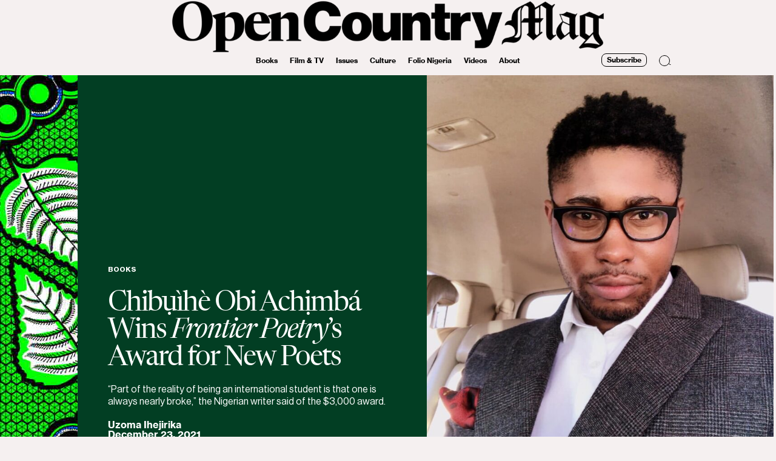

--- FILE ---
content_type: text/html; charset=UTF-8
request_url: https://opencountrymag.com/chibuihe-obi-achimba-wins-frontier-poetrys-award-for-new-poets/
body_size: 56875
content:
<!doctype html>
<html lang="en-US">
<head>
	<meta charset="UTF-8">
	<meta name="viewport" content="width=device-width, initial-scale=1">
	<link rel="profile" href="https://gmpg.org/xfn/11">
	<script src="[data-uri]" defer></script>
<meta name='robots' content='index, follow, max-image-preview:large, max-snippet:-1, max-video-preview:-1' />
	<style>img:is([sizes="auto" i], [sizes^="auto," i]) { contain-intrinsic-size: 3000px 1500px }</style>
	
	<!-- This site is optimized with the Yoast SEO plugin v26.7 - https://yoast.com/wordpress/plugins/seo/ -->
	<title>Chibụìhè Obi Achịmbá Wins Frontier Poetry’s Award for New Poets | Open Country Mag</title>
	<meta name="description" content="“Part of the reality of being an international student is that one is always nearly broke,” the Nigerian writer said of the $3,000 award." />
	<link rel="canonical" href="https://opencountrymag.com/chibuihe-obi-achimba-wins-frontier-poetrys-award-for-new-poets/" />
	<meta property="og:locale" content="en_US" />
	<meta property="og:type" content="article" />
	<meta property="og:title" content="Chibụìhè Obi Achịmbá Wins Frontier Poetry’s Award for New Poets | Open Country Mag" />
	<meta property="og:description" content="“Part of the reality of being an international student is that one is always nearly broke,” the Nigerian writer said of the $3,000 award." />
	<meta property="og:url" content="https://opencountrymag.com/chibuihe-obi-achimba-wins-frontier-poetrys-award-for-new-poets/" />
	<meta property="og:site_name" content="Open Country Mag" />
	<meta property="article:author" content="https://web.facebook.com/charles.ihejirika.3/" />
	<meta property="article:published_time" content="2021-12-23T21:11:26+00:00" />
	<meta property="article:modified_time" content="2022-10-28T16:20:39+00:00" />
	<meta property="og:image" content="https://opencountrymag.com/wp-content/uploads/2021/06/Chibuihe-Obi-Achimba.jpg" />
	<meta property="og:image:width" content="1080" />
	<meta property="og:image:height" content="1440" />
	<meta property="og:image:type" content="image/jpeg" />
	<meta name="author" content="Uzoma Ihejirika" />
	<meta name="twitter:card" content="summary_large_image" />
	<meta name="twitter:creator" content="@uzo_ihejirika" />
	<meta name="twitter:label1" content="Written by" />
	<meta name="twitter:data1" content="Uzoma Ihejirika" />
	<meta name="twitter:label2" content="Est. reading time" />
	<meta name="twitter:data2" content="2 minutes" />
	<script type="application/ld+json" class="yoast-schema-graph">{"@context":"https://schema.org","@graph":[{"@type":"Article","@id":"https://opencountrymag.com/chibuihe-obi-achimba-wins-frontier-poetrys-award-for-new-poets/#article","isPartOf":{"@id":"https://opencountrymag.com/chibuihe-obi-achimba-wins-frontier-poetrys-award-for-new-poets/"},"author":{"name":"Uzoma Ihejirika","@id":"https://opencountrymag.com/#/schema/person/78af65652c061739e9881a1a45550de7"},"headline":"Chibụìhè Obi Achịmbá Wins Frontier Poetry’s Award for New Poets","datePublished":"2021-12-23T21:11:26+00:00","dateModified":"2022-10-28T16:20:39+00:00","mainEntityOfPage":{"@id":"https://opencountrymag.com/chibuihe-obi-achimba-wins-frontier-poetrys-award-for-new-poets/"},"wordCount":378,"commentCount":0,"publisher":{"@id":"https://opencountrymag.com/#organization"},"image":{"@id":"https://opencountrymag.com/chibuihe-obi-achimba-wins-frontier-poetrys-award-for-new-poets/#primaryimage"},"thumbnailUrl":"https://opencountrymag.com/wp-content/uploads/2021/06/Chibuihe-Obi-Achimba.jpg","articleSection":["Books"],"inLanguage":"en-US","potentialAction":[{"@type":"CommentAction","name":"Comment","target":["https://opencountrymag.com/chibuihe-obi-achimba-wins-frontier-poetrys-award-for-new-poets/#respond"]}]},{"@type":"WebPage","@id":"https://opencountrymag.com/chibuihe-obi-achimba-wins-frontier-poetrys-award-for-new-poets/","url":"https://opencountrymag.com/chibuihe-obi-achimba-wins-frontier-poetrys-award-for-new-poets/","name":"Chibụìhè Obi Achịmbá Wins Frontier Poetry’s Award for New Poets | Open Country Mag","isPartOf":{"@id":"https://opencountrymag.com/#website"},"primaryImageOfPage":{"@id":"https://opencountrymag.com/chibuihe-obi-achimba-wins-frontier-poetrys-award-for-new-poets/#primaryimage"},"image":{"@id":"https://opencountrymag.com/chibuihe-obi-achimba-wins-frontier-poetrys-award-for-new-poets/#primaryimage"},"thumbnailUrl":"https://opencountrymag.com/wp-content/uploads/2021/06/Chibuihe-Obi-Achimba.jpg","datePublished":"2021-12-23T21:11:26+00:00","dateModified":"2022-10-28T16:20:39+00:00","description":"“Part of the reality of being an international student is that one is always nearly broke,” the Nigerian writer said of the $3,000 award.","breadcrumb":{"@id":"https://opencountrymag.com/chibuihe-obi-achimba-wins-frontier-poetrys-award-for-new-poets/#breadcrumb"},"inLanguage":"en-US","potentialAction":[{"@type":"ReadAction","target":["https://opencountrymag.com/chibuihe-obi-achimba-wins-frontier-poetrys-award-for-new-poets/"]}]},{"@type":"ImageObject","inLanguage":"en-US","@id":"https://opencountrymag.com/chibuihe-obi-achimba-wins-frontier-poetrys-award-for-new-poets/#primaryimage","url":"https://opencountrymag.com/wp-content/uploads/2021/06/Chibuihe-Obi-Achimba.jpg","contentUrl":"https://opencountrymag.com/wp-content/uploads/2021/06/Chibuihe-Obi-Achimba.jpg","width":1080,"height":1440,"caption":"Chibuihe Obi Achimba."},{"@type":"BreadcrumbList","@id":"https://opencountrymag.com/chibuihe-obi-achimba-wins-frontier-poetrys-award-for-new-poets/#breadcrumb","itemListElement":[{"@type":"ListItem","position":1,"name":"Home","item":"https://opencountrymag.com/"},{"@type":"ListItem","position":2,"name":"Chibụìhè Obi Achịmbá Wins Frontier Poetry’s Award for New Poets"}]},{"@type":"WebSite","@id":"https://opencountrymag.com/#website","url":"https://opencountrymag.com/","name":"Open Country Mag","description":": Africa : Books, Film and TV, Culture","publisher":{"@id":"https://opencountrymag.com/#organization"},"potentialAction":[{"@type":"SearchAction","target":{"@type":"EntryPoint","urlTemplate":"https://opencountrymag.com/?s={search_term_string}"},"query-input":{"@type":"PropertyValueSpecification","valueRequired":true,"valueName":"search_term_string"}}],"inLanguage":"en-US"},{"@type":"Organization","@id":"https://opencountrymag.com/#organization","name":"Open Country Mag","url":"https://opencountrymag.com/","logo":{"@type":"ImageObject","inLanguage":"en-US","@id":"https://opencountrymag.com/#/schema/logo/image/","url":"https://opencountrymag.com/wp-content/uploads/2020/09/OCM-LOGO-20.png","contentUrl":"https://opencountrymag.com/wp-content/uploads/2020/09/OCM-LOGO-20.png","width":2697,"height":555,"caption":"Open Country Mag"},"image":{"@id":"https://opencountrymag.com/#/schema/logo/image/"}},{"@type":"Person","@id":"https://opencountrymag.com/#/schema/person/78af65652c061739e9881a1a45550de7","name":"Uzoma Ihejirika","image":{"@type":"ImageObject","inLanguage":"en-US","@id":"https://opencountrymag.com/#/schema/person/image/","url":"https://secure.gravatar.com/avatar/c10cec795c1325256e28dc00d100d12394d0a53ba63c3589dcbc563dfc87ef64?s=96&d=mm&r=g","contentUrl":"https://secure.gravatar.com/avatar/c10cec795c1325256e28dc00d100d12394d0a53ba63c3589dcbc563dfc87ef64?s=96&d=mm&r=g","caption":"Uzoma Ihejirika"},"description":"Uzoma Ihejirika was a staff writer at Open Country Mag. He is a staff writer at Folio Nigeria. He is an editor for the AfroAnthology Series and a copy editor for Minority Africa. His writing has appeared or is forthcoming on Lolwe, Music in Africa, and Bakwa Magazine, and can also be found on Medium.","sameAs":["https://web.facebook.com/charles.ihejirika.3/","https://www.instagram.com/uzo_ihejirika/","https://www.linkedin.com/in/uzoma-ihejirika-5193221b0/","https://x.com/uzo_ihejirika"],"url":"https://opencountrymag.com/author/uzoma-ihejirika/"}]}</script>
	<!-- / Yoast SEO plugin. -->


<link rel='dns-prefetch' href='//ajax.googleapis.com' />
<link rel='dns-prefetch' href='//www.googletagmanager.com' />
<link rel='dns-prefetch' href='//stats.wp.com' />
<link rel='dns-prefetch' href='//pagead2.googlesyndication.com' />
<link rel="alternate" type="application/rss+xml" title="Open Country Mag &raquo; Feed" href="https://opencountrymag.com/feed/" />
<link rel="alternate" type="application/rss+xml" title="Open Country Mag &raquo; Comments Feed" href="https://opencountrymag.com/comments/feed/" />
<script id="wpp-js" src="https://opencountrymag.com/wp-content/plugins/wordpress-popular-posts/assets/js/wpp.min.js?ver=7.3.6" data-sampling="0" data-sampling-rate="100" data-api-url="https://opencountrymag.com/wp-json/wordpress-popular-posts" data-post-id="6963" data-token="899bc42c28" data-lang="0" data-debug="0"></script>
<link rel="alternate" type="application/rss+xml" title="Open Country Mag &raquo; Chibụìhè Obi Achịmbá Wins Frontier Poetry’s Award for New Poets Comments Feed" href="https://opencountrymag.com/chibuihe-obi-achimba-wins-frontier-poetrys-award-for-new-poets/feed/" />
<script src="[data-uri]" defer></script>

<link rel='stylesheet' id='hello-elementor-theme-style-css' href='https://opencountrymag.com/wp-content/themes/hello-elementor/assets/css/theme.css?ver=3.4.4' media='all' />
<link rel='stylesheet' id='jet-menu-hello-css' href='https://opencountrymag.com/wp-content/plugins/jet-menu/integration/themes/hello-elementor/assets/css/style.css?ver=2.4.15' media='all' />
<style id='wp-emoji-styles-inline-css'>

	img.wp-smiley, img.emoji {
		display: inline !important;
		border: none !important;
		box-shadow: none !important;
		height: 1em !important;
		width: 1em !important;
		margin: 0 0.07em !important;
		vertical-align: -0.1em !important;
		background: none !important;
		padding: 0 !important;
	}
</style>
<link rel='stylesheet' id='wp-block-library-css' href='https://opencountrymag.com/wp-includes/css/dist/block-library/style.min.css?ver=6.8.3' media='all' />
<link rel='stylesheet' id='mediaelement-css' href='https://opencountrymag.com/wp-includes/js/mediaelement/mediaelementplayer-legacy.min.css?ver=4.2.17' media='all' />
<link rel='stylesheet' id='wp-mediaelement-css' href='https://opencountrymag.com/wp-includes/js/mediaelement/wp-mediaelement.min.css?ver=6.8.3' media='all' />
<style id='jetpack-sharing-buttons-style-inline-css'>
.jetpack-sharing-buttons__services-list{display:flex;flex-direction:row;flex-wrap:wrap;gap:0;list-style-type:none;margin:5px;padding:0}.jetpack-sharing-buttons__services-list.has-small-icon-size{font-size:12px}.jetpack-sharing-buttons__services-list.has-normal-icon-size{font-size:16px}.jetpack-sharing-buttons__services-list.has-large-icon-size{font-size:24px}.jetpack-sharing-buttons__services-list.has-huge-icon-size{font-size:36px}@media print{.jetpack-sharing-buttons__services-list{display:none!important}}.editor-styles-wrapper .wp-block-jetpack-sharing-buttons{gap:0;padding-inline-start:0}ul.jetpack-sharing-buttons__services-list.has-background{padding:1.25em 2.375em}
</style>
<link rel='stylesheet' id='jet-engine-frontend-css' href='https://opencountrymag.com/wp-content/plugins/jet-engine/assets/css/frontend.css?ver=3.7.6' media='all' />
<style id='global-styles-inline-css'>
:root{--wp--preset--aspect-ratio--square: 1;--wp--preset--aspect-ratio--4-3: 4/3;--wp--preset--aspect-ratio--3-4: 3/4;--wp--preset--aspect-ratio--3-2: 3/2;--wp--preset--aspect-ratio--2-3: 2/3;--wp--preset--aspect-ratio--16-9: 16/9;--wp--preset--aspect-ratio--9-16: 9/16;--wp--preset--color--black: #000000;--wp--preset--color--cyan-bluish-gray: #abb8c3;--wp--preset--color--white: #ffffff;--wp--preset--color--pale-pink: #f78da7;--wp--preset--color--vivid-red: #cf2e2e;--wp--preset--color--luminous-vivid-orange: #ff6900;--wp--preset--color--luminous-vivid-amber: #fcb900;--wp--preset--color--light-green-cyan: #7bdcb5;--wp--preset--color--vivid-green-cyan: #00d084;--wp--preset--color--pale-cyan-blue: #8ed1fc;--wp--preset--color--vivid-cyan-blue: #0693e3;--wp--preset--color--vivid-purple: #9b51e0;--wp--preset--gradient--vivid-cyan-blue-to-vivid-purple: linear-gradient(135deg,rgba(6,147,227,1) 0%,rgb(155,81,224) 100%);--wp--preset--gradient--light-green-cyan-to-vivid-green-cyan: linear-gradient(135deg,rgb(122,220,180) 0%,rgb(0,208,130) 100%);--wp--preset--gradient--luminous-vivid-amber-to-luminous-vivid-orange: linear-gradient(135deg,rgba(252,185,0,1) 0%,rgba(255,105,0,1) 100%);--wp--preset--gradient--luminous-vivid-orange-to-vivid-red: linear-gradient(135deg,rgba(255,105,0,1) 0%,rgb(207,46,46) 100%);--wp--preset--gradient--very-light-gray-to-cyan-bluish-gray: linear-gradient(135deg,rgb(238,238,238) 0%,rgb(169,184,195) 100%);--wp--preset--gradient--cool-to-warm-spectrum: linear-gradient(135deg,rgb(74,234,220) 0%,rgb(151,120,209) 20%,rgb(207,42,186) 40%,rgb(238,44,130) 60%,rgb(251,105,98) 80%,rgb(254,248,76) 100%);--wp--preset--gradient--blush-light-purple: linear-gradient(135deg,rgb(255,206,236) 0%,rgb(152,150,240) 100%);--wp--preset--gradient--blush-bordeaux: linear-gradient(135deg,rgb(254,205,165) 0%,rgb(254,45,45) 50%,rgb(107,0,62) 100%);--wp--preset--gradient--luminous-dusk: linear-gradient(135deg,rgb(255,203,112) 0%,rgb(199,81,192) 50%,rgb(65,88,208) 100%);--wp--preset--gradient--pale-ocean: linear-gradient(135deg,rgb(255,245,203) 0%,rgb(182,227,212) 50%,rgb(51,167,181) 100%);--wp--preset--gradient--electric-grass: linear-gradient(135deg,rgb(202,248,128) 0%,rgb(113,206,126) 100%);--wp--preset--gradient--midnight: linear-gradient(135deg,rgb(2,3,129) 0%,rgb(40,116,252) 100%);--wp--preset--font-size--small: 13px;--wp--preset--font-size--medium: 20px;--wp--preset--font-size--large: 36px;--wp--preset--font-size--x-large: 42px;--wp--preset--spacing--20: 0.44rem;--wp--preset--spacing--30: 0.67rem;--wp--preset--spacing--40: 1rem;--wp--preset--spacing--50: 1.5rem;--wp--preset--spacing--60: 2.25rem;--wp--preset--spacing--70: 3.38rem;--wp--preset--spacing--80: 5.06rem;--wp--preset--shadow--natural: 6px 6px 9px rgba(0, 0, 0, 0.2);--wp--preset--shadow--deep: 12px 12px 50px rgba(0, 0, 0, 0.4);--wp--preset--shadow--sharp: 6px 6px 0px rgba(0, 0, 0, 0.2);--wp--preset--shadow--outlined: 6px 6px 0px -3px rgba(255, 255, 255, 1), 6px 6px rgba(0, 0, 0, 1);--wp--preset--shadow--crisp: 6px 6px 0px rgba(0, 0, 0, 1);}:root { --wp--style--global--content-size: 800px;--wp--style--global--wide-size: 1200px; }:where(body) { margin: 0; }.wp-site-blocks > .alignleft { float: left; margin-right: 2em; }.wp-site-blocks > .alignright { float: right; margin-left: 2em; }.wp-site-blocks > .aligncenter { justify-content: center; margin-left: auto; margin-right: auto; }:where(.wp-site-blocks) > * { margin-block-start: 24px; margin-block-end: 0; }:where(.wp-site-blocks) > :first-child { margin-block-start: 0; }:where(.wp-site-blocks) > :last-child { margin-block-end: 0; }:root { --wp--style--block-gap: 24px; }:root :where(.is-layout-flow) > :first-child{margin-block-start: 0;}:root :where(.is-layout-flow) > :last-child{margin-block-end: 0;}:root :where(.is-layout-flow) > *{margin-block-start: 24px;margin-block-end: 0;}:root :where(.is-layout-constrained) > :first-child{margin-block-start: 0;}:root :where(.is-layout-constrained) > :last-child{margin-block-end: 0;}:root :where(.is-layout-constrained) > *{margin-block-start: 24px;margin-block-end: 0;}:root :where(.is-layout-flex){gap: 24px;}:root :where(.is-layout-grid){gap: 24px;}.is-layout-flow > .alignleft{float: left;margin-inline-start: 0;margin-inline-end: 2em;}.is-layout-flow > .alignright{float: right;margin-inline-start: 2em;margin-inline-end: 0;}.is-layout-flow > .aligncenter{margin-left: auto !important;margin-right: auto !important;}.is-layout-constrained > .alignleft{float: left;margin-inline-start: 0;margin-inline-end: 2em;}.is-layout-constrained > .alignright{float: right;margin-inline-start: 2em;margin-inline-end: 0;}.is-layout-constrained > .aligncenter{margin-left: auto !important;margin-right: auto !important;}.is-layout-constrained > :where(:not(.alignleft):not(.alignright):not(.alignfull)){max-width: var(--wp--style--global--content-size);margin-left: auto !important;margin-right: auto !important;}.is-layout-constrained > .alignwide{max-width: var(--wp--style--global--wide-size);}body .is-layout-flex{display: flex;}.is-layout-flex{flex-wrap: wrap;align-items: center;}.is-layout-flex > :is(*, div){margin: 0;}body .is-layout-grid{display: grid;}.is-layout-grid > :is(*, div){margin: 0;}body{padding-top: 0px;padding-right: 0px;padding-bottom: 0px;padding-left: 0px;}a:where(:not(.wp-element-button)){text-decoration: underline;}:root :where(.wp-element-button, .wp-block-button__link){background-color: #32373c;border-width: 0;color: #fff;font-family: inherit;font-size: inherit;line-height: inherit;padding: calc(0.667em + 2px) calc(1.333em + 2px);text-decoration: none;}.has-black-color{color: var(--wp--preset--color--black) !important;}.has-cyan-bluish-gray-color{color: var(--wp--preset--color--cyan-bluish-gray) !important;}.has-white-color{color: var(--wp--preset--color--white) !important;}.has-pale-pink-color{color: var(--wp--preset--color--pale-pink) !important;}.has-vivid-red-color{color: var(--wp--preset--color--vivid-red) !important;}.has-luminous-vivid-orange-color{color: var(--wp--preset--color--luminous-vivid-orange) !important;}.has-luminous-vivid-amber-color{color: var(--wp--preset--color--luminous-vivid-amber) !important;}.has-light-green-cyan-color{color: var(--wp--preset--color--light-green-cyan) !important;}.has-vivid-green-cyan-color{color: var(--wp--preset--color--vivid-green-cyan) !important;}.has-pale-cyan-blue-color{color: var(--wp--preset--color--pale-cyan-blue) !important;}.has-vivid-cyan-blue-color{color: var(--wp--preset--color--vivid-cyan-blue) !important;}.has-vivid-purple-color{color: var(--wp--preset--color--vivid-purple) !important;}.has-black-background-color{background-color: var(--wp--preset--color--black) !important;}.has-cyan-bluish-gray-background-color{background-color: var(--wp--preset--color--cyan-bluish-gray) !important;}.has-white-background-color{background-color: var(--wp--preset--color--white) !important;}.has-pale-pink-background-color{background-color: var(--wp--preset--color--pale-pink) !important;}.has-vivid-red-background-color{background-color: var(--wp--preset--color--vivid-red) !important;}.has-luminous-vivid-orange-background-color{background-color: var(--wp--preset--color--luminous-vivid-orange) !important;}.has-luminous-vivid-amber-background-color{background-color: var(--wp--preset--color--luminous-vivid-amber) !important;}.has-light-green-cyan-background-color{background-color: var(--wp--preset--color--light-green-cyan) !important;}.has-vivid-green-cyan-background-color{background-color: var(--wp--preset--color--vivid-green-cyan) !important;}.has-pale-cyan-blue-background-color{background-color: var(--wp--preset--color--pale-cyan-blue) !important;}.has-vivid-cyan-blue-background-color{background-color: var(--wp--preset--color--vivid-cyan-blue) !important;}.has-vivid-purple-background-color{background-color: var(--wp--preset--color--vivid-purple) !important;}.has-black-border-color{border-color: var(--wp--preset--color--black) !important;}.has-cyan-bluish-gray-border-color{border-color: var(--wp--preset--color--cyan-bluish-gray) !important;}.has-white-border-color{border-color: var(--wp--preset--color--white) !important;}.has-pale-pink-border-color{border-color: var(--wp--preset--color--pale-pink) !important;}.has-vivid-red-border-color{border-color: var(--wp--preset--color--vivid-red) !important;}.has-luminous-vivid-orange-border-color{border-color: var(--wp--preset--color--luminous-vivid-orange) !important;}.has-luminous-vivid-amber-border-color{border-color: var(--wp--preset--color--luminous-vivid-amber) !important;}.has-light-green-cyan-border-color{border-color: var(--wp--preset--color--light-green-cyan) !important;}.has-vivid-green-cyan-border-color{border-color: var(--wp--preset--color--vivid-green-cyan) !important;}.has-pale-cyan-blue-border-color{border-color: var(--wp--preset--color--pale-cyan-blue) !important;}.has-vivid-cyan-blue-border-color{border-color: var(--wp--preset--color--vivid-cyan-blue) !important;}.has-vivid-purple-border-color{border-color: var(--wp--preset--color--vivid-purple) !important;}.has-vivid-cyan-blue-to-vivid-purple-gradient-background{background: var(--wp--preset--gradient--vivid-cyan-blue-to-vivid-purple) !important;}.has-light-green-cyan-to-vivid-green-cyan-gradient-background{background: var(--wp--preset--gradient--light-green-cyan-to-vivid-green-cyan) !important;}.has-luminous-vivid-amber-to-luminous-vivid-orange-gradient-background{background: var(--wp--preset--gradient--luminous-vivid-amber-to-luminous-vivid-orange) !important;}.has-luminous-vivid-orange-to-vivid-red-gradient-background{background: var(--wp--preset--gradient--luminous-vivid-orange-to-vivid-red) !important;}.has-very-light-gray-to-cyan-bluish-gray-gradient-background{background: var(--wp--preset--gradient--very-light-gray-to-cyan-bluish-gray) !important;}.has-cool-to-warm-spectrum-gradient-background{background: var(--wp--preset--gradient--cool-to-warm-spectrum) !important;}.has-blush-light-purple-gradient-background{background: var(--wp--preset--gradient--blush-light-purple) !important;}.has-blush-bordeaux-gradient-background{background: var(--wp--preset--gradient--blush-bordeaux) !important;}.has-luminous-dusk-gradient-background{background: var(--wp--preset--gradient--luminous-dusk) !important;}.has-pale-ocean-gradient-background{background: var(--wp--preset--gradient--pale-ocean) !important;}.has-electric-grass-gradient-background{background: var(--wp--preset--gradient--electric-grass) !important;}.has-midnight-gradient-background{background: var(--wp--preset--gradient--midnight) !important;}.has-small-font-size{font-size: var(--wp--preset--font-size--small) !important;}.has-medium-font-size{font-size: var(--wp--preset--font-size--medium) !important;}.has-large-font-size{font-size: var(--wp--preset--font-size--large) !important;}.has-x-large-font-size{font-size: var(--wp--preset--font-size--x-large) !important;}
:root :where(.wp-block-pullquote){font-size: 1.5em;line-height: 1.6;}
</style>
<link rel='stylesheet' id='wordpress-popular-posts-css-css' href='https://opencountrymag.com/wp-content/plugins/wordpress-popular-posts/assets/css/wpp.css?ver=7.3.6' media='all' />
<link rel='stylesheet' id='hello-elementor-css' href='https://opencountrymag.com/wp-content/themes/hello-elementor/assets/css/reset.css?ver=3.4.4' media='all' />
<link rel='stylesheet' id='hello-elementor-header-footer-css' href='https://opencountrymag.com/wp-content/themes/hello-elementor/assets/css/header-footer.css?ver=3.4.4' media='all' />
<link rel='stylesheet' id='jet-menu-public-styles-css' href='https://opencountrymag.com/wp-content/plugins/jet-menu/assets/public/css/public.css?ver=2.4.15' media='all' />
<link rel='stylesheet' id='elementor-frontend-css' href='https://opencountrymag.com/wp-content/uploads/elementor/css/custom-frontend.min.css?ver=1768265132' media='all' />
<link rel='stylesheet' id='widget-image-css' href='https://opencountrymag.com/wp-content/plugins/elementor/assets/css/widget-image.min.css?ver=3.32.4' media='all' />
<link rel='stylesheet' id='widget-nav-menu-css' href='https://opencountrymag.com/wp-content/uploads/elementor/css/custom-pro-widget-nav-menu.min.css?ver=1768265132' media='all' />
<link rel='stylesheet' id='widget-icon-list-css' href='https://opencountrymag.com/wp-content/uploads/elementor/css/custom-widget-icon-list.min.css?ver=1768265132' media='all' />
<link rel='stylesheet' id='widget-heading-css' href='https://opencountrymag.com/wp-content/plugins/elementor/assets/css/widget-heading.min.css?ver=3.32.4' media='all' />
<link rel='stylesheet' id='widget-author-box-css' href='https://opencountrymag.com/wp-content/plugins/elementor-pro/assets/css/widget-author-box.min.css?ver=3.32.2' media='all' />
<link rel='stylesheet' id='e-animation-grow-css' href='https://opencountrymag.com/wp-content/plugins/elementor/assets/lib/animations/styles/e-animation-grow.min.css?ver=3.32.4' media='all' />
<link rel='stylesheet' id='e-animation-fadeIn-css' href='https://opencountrymag.com/wp-content/plugins/elementor/assets/lib/animations/styles/fadeIn.min.css?ver=3.32.4' media='all' />
<link rel='stylesheet' id='e-motion-fx-css' href='https://opencountrymag.com/wp-content/plugins/elementor-pro/assets/css/modules/motion-fx.min.css?ver=3.32.2' media='all' />
<link rel='stylesheet' id='e-popup-css' href='https://opencountrymag.com/wp-content/plugins/elementor-pro/assets/css/conditionals/popup.min.css?ver=3.32.2' media='all' />
<link rel='stylesheet' id='jet-blocks-css' href='https://opencountrymag.com/wp-content/uploads/elementor/css/custom-jet-blocks.css?ver=1.3.20.1' media='all' />
<link rel='stylesheet' id='elementor-icons-css' href='https://opencountrymag.com/wp-content/plugins/elementor/assets/lib/eicons/css/elementor-icons.min.css?ver=5.44.0' media='all' />
<link rel='stylesheet' id='elementor-post-7-css' href='https://opencountrymag.com/wp-content/uploads/elementor/css/post-7.css?ver=1768265133' media='all' />
<link rel='stylesheet' id='jet-tabs-frontend-css' href='https://opencountrymag.com/wp-content/plugins/jet-tabs/assets/css/jet-tabs-frontend.css?ver=2.2.11' media='all' />
<link rel='stylesheet' id='font-awesome-5-all-css' href='https://opencountrymag.com/wp-content/plugins/elementor/assets/lib/font-awesome/css/all.min.css?ver=3.32.4' media='all' />
<link rel='stylesheet' id='font-awesome-4-shim-css' href='https://opencountrymag.com/wp-content/plugins/elementor/assets/lib/font-awesome/css/v4-shims.min.css?ver=3.32.4' media='all' />
<link rel='stylesheet' id='elementor-post-11726-css' href='https://opencountrymag.com/wp-content/uploads/elementor/css/post-11726.css?ver=1768265134' media='all' />
<link rel='stylesheet' id='elementor-post-11908-css' href='https://opencountrymag.com/wp-content/uploads/elementor/css/post-11908.css?ver=1768265135' media='all' />
<link rel='stylesheet' id='elementor-post-11748-css' href='https://opencountrymag.com/wp-content/uploads/elementor/css/post-11748.css?ver=1768265169' media='all' />
<link rel='stylesheet' id='elementor-post-24701-css' href='https://opencountrymag.com/wp-content/uploads/elementor/css/post-24701.css?ver=1768265134' media='all' />
<link rel='stylesheet' id='elementor-post-1259-css' href='https://opencountrymag.com/wp-content/uploads/elementor/css/post-1259.css?ver=1768265135' media='all' />
<link rel='stylesheet' id='chld_thm_cfg_separate-css' href='https://opencountrymag.com/wp-content/themes/hello-elementor-child/ctc-style.css?ver=6.8.3' media='all' />
<link rel='stylesheet' id='elementor-icons-shared-0-css' href='https://opencountrymag.com/wp-content/plugins/elementor/assets/lib/font-awesome/css/fontawesome.min.css?ver=5.15.3' media='all' />
<link rel='stylesheet' id='elementor-icons-fa-solid-css' href='https://opencountrymag.com/wp-content/plugins/elementor/assets/lib/font-awesome/css/solid.min.css?ver=5.15.3' media='all' />
<link rel='stylesheet' id='csshero-main-stylesheet-css' href='https://opencountrymag.com/wp-content/uploads/2023/01/csshero-static-style-hello-elementor-child.css?ver=31' media='all' />
<script src="https://opencountrymag.com/wp-includes/js/jquery/jquery.min.js?ver=3.7.1" id="jquery-core-js"></script>
<script src="https://opencountrymag.com/wp-includes/js/jquery/jquery-migrate.min.js?ver=3.4.1" id="jquery-migrate-js" defer data-deferred="1"></script>
<script src="https://opencountrymag.com/wp-content/plugins/elementor/assets/lib/font-awesome/js/v4-shims.min.js?ver=3.32.4" id="font-awesome-4-shim-js" defer data-deferred="1"></script>

<!-- Google tag (gtag.js) snippet added by Site Kit -->
<!-- Google Analytics snippet added by Site Kit -->
<script src="https://www.googletagmanager.com/gtag/js?id=G-YZ0JN8T92T" id="google_gtagjs-js" defer data-deferred="1"></script>
<script id="google_gtagjs-js-after" src="[data-uri]" defer></script>
<link rel="https://api.w.org/" href="https://opencountrymag.com/wp-json/" /><link rel="alternate" title="JSON" type="application/json" href="https://opencountrymag.com/wp-json/wp/v2/posts/6963" /><link rel='shortlink' href='https://opencountrymag.com/?p=6963' />
<link rel="alternate" title="oEmbed (JSON)" type="application/json+oembed" href="https://opencountrymag.com/wp-json/oembed/1.0/embed?url=https%3A%2F%2Fopencountrymag.com%2Fchibuihe-obi-achimba-wins-frontier-poetrys-award-for-new-poets%2F" />
<link rel="alternate" title="oEmbed (XML)" type="text/xml+oembed" href="https://opencountrymag.com/wp-json/oembed/1.0/embed?url=https%3A%2F%2Fopencountrymag.com%2Fchibuihe-obi-achimba-wins-frontier-poetrys-award-for-new-poets%2F&#038;format=xml" />
<meta name="generator" content="Site Kit by Google 1.170.0" />	<style>img#wpstats{display:none}</style>
		            <style id="wpp-loading-animation-styles">@-webkit-keyframes bgslide{from{background-position-x:0}to{background-position-x:-200%}}@keyframes bgslide{from{background-position-x:0}to{background-position-x:-200%}}.wpp-widget-block-placeholder,.wpp-shortcode-placeholder{margin:0 auto;width:60px;height:3px;background:#dd3737;background:linear-gradient(90deg,#dd3737 0%,#571313 10%,#dd3737 100%);background-size:200% auto;border-radius:3px;-webkit-animation:bgslide 1s infinite linear;animation:bgslide 1s infinite linear}</style>
            <meta name="description" content="“Part of the reality of being an international student is that one is always nearly broke,” the Nigerian writer said of the $3,000 award.">
<meta name="google-site-verification" content="y0OUGetkQcgartfYd0HBrhJnqfz91vpNjiOh7XiMNrs">
<!-- Google AdSense meta tags added by Site Kit -->
<meta name="google-adsense-platform-account" content="ca-host-pub-2644536267352236">
<meta name="google-adsense-platform-domain" content="sitekit.withgoogle.com">
<!-- End Google AdSense meta tags added by Site Kit -->
<meta name="generator" content="Elementor 3.32.4; features: additional_custom_breakpoints; settings: css_print_method-external, google_font-enabled, font_display-auto">
			<style>
				.e-con.e-parent:nth-of-type(n+4):not(.e-lazyloaded):not(.e-no-lazyload),
				.e-con.e-parent:nth-of-type(n+4):not(.e-lazyloaded):not(.e-no-lazyload) * {
					background-image: none !important;
				}
				@media screen and (max-height: 1024px) {
					.e-con.e-parent:nth-of-type(n+3):not(.e-lazyloaded):not(.e-no-lazyload),
					.e-con.e-parent:nth-of-type(n+3):not(.e-lazyloaded):not(.e-no-lazyload) * {
						background-image: none !important;
					}
				}
				@media screen and (max-height: 640px) {
					.e-con.e-parent:nth-of-type(n+2):not(.e-lazyloaded):not(.e-no-lazyload),
					.e-con.e-parent:nth-of-type(n+2):not(.e-lazyloaded):not(.e-no-lazyload) * {
						background-image: none !important;
					}
				}
			</style>
			
<!-- Google AdSense snippet added by Site Kit -->
<script async src="https://pagead2.googlesyndication.com/pagead/js/adsbygoogle.js?client=ca-pub-1930356167269153&amp;host=ca-host-pub-2644536267352236" crossorigin="anonymous"></script>

<!-- End Google AdSense snippet added by Site Kit -->
<link rel="icon" href="https://opencountrymag.com/wp-content/uploads/2020/09/OCM-LOGO-37-150x150.png" sizes="32x32" />
<link rel="icon" href="https://opencountrymag.com/wp-content/uploads/2020/09/OCM-LOGO-37-300x300.png" sizes="192x192" />
<link rel="apple-touch-icon" href="https://opencountrymag.com/wp-content/uploads/2020/09/OCM-LOGO-37-300x300.png" />
<meta name="msapplication-TileImage" content="https://opencountrymag.com/wp-content/uploads/2020/09/OCM-LOGO-37-300x300.png" />
		<style id="wp-custom-css">
			.jet-mega-menu.jet-mega-menu--layout-horizontal .jet-mega-menu-mega-container__inner {
padding-bottom:0px;
padding-right:0px;
padding-left:0px;
padding-top:0px;
}

.has-drop-cap:not(:focus):first-letter {
	font-size: 4.4em !important;}

a:hover {text-decoration: underline;}		</style>
		</head>
<body class="wp-singular post-template-default single single-post postid-6963 single-format-standard wp-custom-logo wp-embed-responsive wp-theme-hello-elementor wp-child-theme-hello-elementor-child hello-elementor-default jet-mega-menu-location elementor-default elementor-kit-7 elementor-page-11748">


<a class="skip-link screen-reader-text" href="#content">Skip to content</a>

		<header data-elementor-type="header" data-elementor-id="11726" class="elementor elementor-11726 elementor-location-header" data-elementor-post-type="elementor_library">
					<section class="elementor-section elementor-top-section elementor-element elementor-element-448e92d2 elementor-section-boxed elementor-section-height-default elementor-section-height-default" data-id="448e92d2" data-element_type="section" id="header" data-settings="{&quot;jet_parallax_layout_list&quot;:[]}">
						<div class="elementor-container elementor-column-gap-no">
					<div class="elementor-column elementor-col-100 elementor-top-column elementor-element elementor-element-20eb64a0" data-id="20eb64a0" data-element_type="column">
			<div class="elementor-widget-wrap elementor-element-populated">
						<div class="elementor-element elementor-element-6a85d1e4 elementor-widget elementor-widget-image" data-id="6a85d1e4" data-element_type="widget" data-widget_type="image.default">
				<div class="elementor-widget-container">
																<a href="https://opencountrymag.com" data-wpel-link="internal">
							<img fetchpriority="high" width="800" height="165" src="https://opencountrymag.com/wp-content/uploads/2020/09/OCM-LOGO-20-1024x211.png" class="attachment-large size-large wp-image-10996" alt="OPEN COUNTRY MAG LOGO-20" srcset="https://opencountrymag.com/wp-content/uploads/2020/09/OCM-LOGO-20-1024x211.png 1024w, https://opencountrymag.com/wp-content/uploads/2020/09/OCM-LOGO-20-300x62.png 300w, https://opencountrymag.com/wp-content/uploads/2020/09/OCM-LOGO-20-768x158.png 768w, https://opencountrymag.com/wp-content/uploads/2020/09/OCM-LOGO-20-1536x316.png 1536w, https://opencountrymag.com/wp-content/uploads/2020/09/OCM-LOGO-20-2048x421.png 2048w" sizes="(max-width: 800px) 100vw, 800px" />								</a>
															</div>
				</div>
					</div>
		</div>
					</div>
		</section>
				<section class="elementor-section elementor-top-section elementor-element elementor-element-4ce5f572 elementor-section-boxed elementor-section-height-default elementor-section-height-default" data-id="4ce5f572" data-element_type="section" data-settings="{&quot;jet_parallax_layout_list&quot;:[]}">
						<div class="elementor-container elementor-column-gap-default">
					<div class="elementor-column elementor-col-33 elementor-top-column elementor-element elementor-element-4a82ecc6 elementor-hidden-mobile" data-id="4a82ecc6" data-element_type="column">
			<div class="elementor-widget-wrap">
							</div>
		</div>
				<div class="elementor-column elementor-col-33 elementor-top-column elementor-element elementor-element-583008d2" data-id="583008d2" data-element_type="column">
			<div class="elementor-widget-wrap elementor-element-populated">
						<div class="elementor-element elementor-element-50727f35 elementor-widget-tablet__width-initial elementor-widget elementor-widget-jet-mega-menu" data-id="50727f35" data-element_type="widget" data-widget_type="jet-mega-menu.default">
				<div class="elementor-widget-container">
					<div class="jet-mega-menu jet-mega-menu--layout-horizontal jet-mega-menu--sub-position-left jet-mega-menu--dropdown-layout-default jet-mega-menu--dropdown-position-right jet-mega-menu--animation-none jet-mega-menu--location-elementor    jet-mega-menu--fill-svg-icons" data-settings='{"menuId":"675","menuUniqId":"696887685f21f","rollUp":false,"megaAjaxLoad":false,"layout":"horizontal","subEvent":"hover","subCloseBehavior":"mouseleave","mouseLeaveDelay":500,"subTrigger":"item","subPosition":"left","megaWidthType":"container","megaWidthSelector":"","breakpoint":0,"signatures":{"template_11861":{"id":11861,"signature":"d3b6193b1165515ca848dbab0d942a93"},"template_11873":{"id":11873,"signature":"13bb88313abe6cb9ea462a1f5b3b48fe"},"template_11881":{"id":11881,"signature":"0848bf00b63599223f12d69eda90b2dc"},"template_11885":{"id":11885,"signature":"d808841273963e750c828ce46bde41fa"}}}'><div class="jet-mega-menu-toggle" role="button" tabindex="0" aria-label="Open/Close Menu"><div class="jet-mega-menu-toggle-icon jet-mega-menu-toggle-icon--default-state"><i class="fas fa-bars"></i></div><div class="jet-mega-menu-toggle-icon jet-mega-menu-toggle-icon--opened-state"><i class="fas fa-times"></i></div></div><nav class="jet-mega-menu-container" aria-label="Main nav"><ul class="jet-mega-menu-list"><li id="jet-mega-menu-item-11553" class="jet-mega-menu-item jet-mega-menu-item-type-custom jet-mega-menu-item-object-custom jet-mega-menu-item--mega jet-mega-menu-item--relative-item jet-mega-menu-item-has-children jet-mega-menu-item--top-level jet-mega-menu-item-11553"><div class="jet-mega-menu-item__inner" role="button" tabindex="0" aria-haspopup="true" aria-expanded="false" aria-label="Books"><a href="https://opencountrymag.com/books" class="jet-mega-menu-item__link jet-mega-menu-item__link--top-level" data-wpel-link="internal"><div class="jet-mega-menu-item__title"><div class="jet-mega-menu-item__label">Books</div></div></a></div><div class="jet-mega-menu-mega-container" data-template-id="11861" data-template-content="elementor" data-position="relative"><div class="jet-mega-menu-mega-container__inner"><style>.elementor-11861 .elementor-element.elementor-element-28de9e16:not(.elementor-motion-effects-element-type-background), .elementor-11861 .elementor-element.elementor-element-28de9e16 > .elementor-motion-effects-container > .elementor-motion-effects-layer{background-color:var( --e-global-color-6fedd5a );}.elementor-11861 .elementor-element.elementor-element-28de9e16{transition:background 0.3s, border 0.3s, border-radius 0.3s, box-shadow 0.3s;}.elementor-11861 .elementor-element.elementor-element-28de9e16 > .elementor-background-overlay{transition:background 0.3s, border-radius 0.3s, opacity 0.3s;}.elementor-11861 .elementor-element.elementor-element-1c38f852 .elementor-nav-menu .elementor-item{font-family:"NHaasGroteskTXPro-75Bold", Sans-serif;font-size:14px;font-weight:500;line-height:20px;}.elementor-11861 .elementor-element.elementor-element-1c38f852 .elementor-nav-menu--main .elementor-item{color:var( --e-global-color-1f8076d );fill:var( --e-global-color-1f8076d );}.elementor-11861 .elementor-element.elementor-element-1c38f852 .elementor-nav-menu--main .elementor-item:hover,
					.elementor-11861 .elementor-element.elementor-element-1c38f852 .elementor-nav-menu--main .elementor-item.elementor-item-active,
					.elementor-11861 .elementor-element.elementor-element-1c38f852 .elementor-nav-menu--main .elementor-item.highlighted,
					.elementor-11861 .elementor-element.elementor-element-1c38f852 .elementor-nav-menu--main .elementor-item:focus{color:var( --e-global-color-eb002cb );fill:var( --e-global-color-eb002cb );}.elementor-11861 .elementor-element.elementor-element-1c38f852 .elementor-nav-menu--main .elementor-item.elementor-item-active{color:var( --e-global-color-eb002cb );}.elementor-11861 .elementor-element.elementor-element-4e7e2e6a:not(.elementor-motion-effects-element-type-background) > .elementor-widget-wrap, .elementor-11861 .elementor-element.elementor-element-4e7e2e6a > .elementor-widget-wrap > .elementor-motion-effects-container > .elementor-motion-effects-layer{background-image:url("https://opencountrymag.com/wp-content/uploads/2022/10/image-27Menu-skin.png");background-size:contain;}.elementor-11861 .elementor-element.elementor-element-4e7e2e6a > .elementor-element-populated{transition:background 0.3s, border 0.3s, border-radius 0.3s, box-shadow 0.3s;}.elementor-11861 .elementor-element.elementor-element-4e7e2e6a > .elementor-element-populated > .elementor-background-overlay{transition:background 0.3s, border-radius 0.3s, opacity 0.3s;}body.elementor-page-11861:not(.elementor-motion-effects-element-type-background), body.elementor-page-11861 > .elementor-motion-effects-container > .elementor-motion-effects-layer{background-color:#050505;}body.elementor-page-11861{padding:0px 0px 0px 0px;}@media(max-width:1366px){.elementor-11861 .elementor-element.elementor-element-1c38f852 .elementor-nav-menu .elementor-item{font-size:14px;line-height:20px;}}@media(max-width:414px){.elementor-11861 .elementor-element.elementor-element-3abefa7e{width:70%;}.elementor-11861 .elementor-element.elementor-element-4e7e2e6a{width:30%;}}@media(max-width:880px) and (min-width:415px){.elementor-11861 .elementor-element.elementor-element-3abefa7e{width:70%;}.elementor-11861 .elementor-element.elementor-element-4e7e2e6a{width:30%;}}@media(min-width:1766px){.elementor-11861 .elementor-element.elementor-element-1c38f852 .elementor-nav-menu .elementor-item{font-size:20px;line-height:24px;}}/* Start Custom Fonts CSS */@font-face {
	font-family: 'NHaasGroteskTXPro-75Bold';
	font-style: normal;
	font-weight: bold;
	font-display: auto;
	src: url('https://opencountrymag.com/wp-content/uploads/2022/10/NHaasGroteskTXPro-75Bd_0-Original.ttf') format('truetype');
}
/* End Custom Fonts CSS */</style>		<div data-elementor-type="wp-post" data-elementor-id="11861" class="elementor elementor-11861" data-elementor-post-type="jet-menu">
						<section class="elementor-section elementor-top-section elementor-element elementor-element-28de9e16 elementor-section-full_width elementor-section-height-default elementor-section-height-default" data-id="28de9e16" data-element_type="section" data-settings="{&quot;background_background&quot;:&quot;classic&quot;,&quot;jet_parallax_layout_list&quot;:[]}">
						<div class="elementor-container elementor-column-gap-no">
					<div class="elementor-column elementor-col-66 elementor-top-column elementor-element elementor-element-3abefa7e" data-id="3abefa7e" data-element_type="column">
			<div class="elementor-widget-wrap elementor-element-populated">
						<div class="elementor-element elementor-element-1c38f852 elementor-nav-menu--dropdown-none elementor-widget elementor-widget-nav-menu" data-id="1c38f852" data-element_type="widget" data-settings="{&quot;layout&quot;:&quot;vertical&quot;,&quot;submenu_icon&quot;:{&quot;value&quot;:&quot;&lt;i class=\&quot;fas fa-caret-down\&quot; aria-hidden=\&quot;true\&quot;&gt;&lt;\/i&gt;&quot;,&quot;library&quot;:&quot;fa-solid&quot;}}" data-widget_type="nav-menu.default">
				<div class="elementor-widget-container">
								<nav aria-label="Menu" class="elementor-nav-menu--main elementor-nav-menu__container elementor-nav-menu--layout-vertical e--pointer-none">
				<ul id="menu-1-1c38f852" class="elementor-nav-menu sm-vertical"><li class="menu-item menu-item-type-custom menu-item-object-custom menu-item-11559"><a href="/books/#jet-tabs-control-1281" class="elementor-item elementor-item-anchor" data-wpel-link="internal">News and Features</a></li>
<li class="menu-item menu-item-type-custom menu-item-object-custom menu-item-11560"><a href="/books/#jet-tabs-control-1282" class="elementor-item elementor-item-anchor" data-wpel-link="internal">New Writing and Excerpts</a></li>
<li class="menu-item menu-item-type-custom menu-item-object-custom menu-item-11561"><a href="/books/#jet-tabs-control-1283" class="elementor-item elementor-item-anchor" data-wpel-link="internal">Book Reviews</a></li>
<li class="menu-item menu-item-type-custom menu-item-object-custom menu-item-11562"><a href="/shop" class="elementor-item" data-wpel-link="internal">Shop</a></li>
</ul>			</nav>
						<nav class="elementor-nav-menu--dropdown elementor-nav-menu__container" aria-hidden="true">
				<ul id="menu-2-1c38f852" class="elementor-nav-menu sm-vertical"><li class="menu-item menu-item-type-custom menu-item-object-custom menu-item-11559"><a href="/books/#jet-tabs-control-1281" class="elementor-item elementor-item-anchor" tabindex="-1" data-wpel-link="internal">News and Features</a></li>
<li class="menu-item menu-item-type-custom menu-item-object-custom menu-item-11560"><a href="/books/#jet-tabs-control-1282" class="elementor-item elementor-item-anchor" tabindex="-1" data-wpel-link="internal">New Writing and Excerpts</a></li>
<li class="menu-item menu-item-type-custom menu-item-object-custom menu-item-11561"><a href="/books/#jet-tabs-control-1283" class="elementor-item elementor-item-anchor" tabindex="-1" data-wpel-link="internal">Book Reviews</a></li>
<li class="menu-item menu-item-type-custom menu-item-object-custom menu-item-11562"><a href="/shop" class="elementor-item" tabindex="-1" data-wpel-link="internal">Shop</a></li>
</ul>			</nav>
						</div>
				</div>
					</div>
		</div>
				<div class="elementor-column elementor-col-33 elementor-top-column elementor-element elementor-element-4e7e2e6a" data-id="4e7e2e6a" data-element_type="column" data-settings="{&quot;background_background&quot;:&quot;classic&quot;}">
			<div class="elementor-widget-wrap">
							</div>
		</div>
					</div>
		</section>
				</div>
		</div></div></li>
<li id="jet-mega-menu-item-11554" class="jet-mega-menu-item jet-mega-menu-item-type-custom jet-mega-menu-item-object-custom jet-mega-menu-item--mega jet-mega-menu-item--relative-item jet-mega-menu-item-has-children jet-mega-menu-item--top-level jet-mega-menu-item-11554"><div class="jet-mega-menu-item__inner" role="button" tabindex="0" aria-haspopup="true" aria-expanded="false" aria-label="Film &#038; TV"><a href="https://opencountrymag.com/film-tv" class="jet-mega-menu-item__link jet-mega-menu-item__link--top-level" data-wpel-link="internal"><div class="jet-mega-menu-item__title"><div class="jet-mega-menu-item__label">Film &#038; TV</div></div></a></div><div class="jet-mega-menu-mega-container" data-template-id="11873" data-template-content="elementor" data-position="relative"><div class="jet-mega-menu-mega-container__inner"><style>.elementor-11873 .elementor-element.elementor-element-7ae408ac:not(.elementor-motion-effects-element-type-background), .elementor-11873 .elementor-element.elementor-element-7ae408ac > .elementor-motion-effects-container > .elementor-motion-effects-layer{background-color:var( --e-global-color-6fedd5a );}.elementor-11873 .elementor-element.elementor-element-7ae408ac{transition:background 0.3s, border 0.3s, border-radius 0.3s, box-shadow 0.3s;}.elementor-11873 .elementor-element.elementor-element-7ae408ac > .elementor-background-overlay{transition:background 0.3s, border-radius 0.3s, opacity 0.3s;}.elementor-11873 .elementor-element.elementor-element-4850db4e .elementor-nav-menu .elementor-item{font-family:"NHaasGroteskTXPro-75Bold", Sans-serif;font-size:14px;font-weight:500;line-height:20px;}.elementor-11873 .elementor-element.elementor-element-4850db4e .elementor-nav-menu--main .elementor-item{color:var( --e-global-color-9e86d4f );fill:var( --e-global-color-9e86d4f );}.elementor-11873 .elementor-element.elementor-element-4850db4e .elementor-nav-menu--main .elementor-item:hover,
					.elementor-11873 .elementor-element.elementor-element-4850db4e .elementor-nav-menu--main .elementor-item.elementor-item-active,
					.elementor-11873 .elementor-element.elementor-element-4850db4e .elementor-nav-menu--main .elementor-item.highlighted,
					.elementor-11873 .elementor-element.elementor-element-4850db4e .elementor-nav-menu--main .elementor-item:focus{color:var( --e-global-color-46b9cba );fill:var( --e-global-color-46b9cba );}.elementor-11873 .elementor-element.elementor-element-4850db4e .elementor-nav-menu--main .elementor-item.elementor-item-active{color:var( --e-global-color-46b9cba );}.elementor-11873 .elementor-element.elementor-element-74dbc222:not(.elementor-motion-effects-element-type-background) > .elementor-widget-wrap, .elementor-11873 .elementor-element.elementor-element-74dbc222 > .elementor-widget-wrap > .elementor-motion-effects-container > .elementor-motion-effects-layer{background-image:url("https://opencountrymag.com/wp-content/uploads/2022/10/Film-and-TV-Ankara_resized.jpg");background-size:contain;}.elementor-11873 .elementor-element.elementor-element-74dbc222 > .elementor-element-populated{transition:background 0.3s, border 0.3s, border-radius 0.3s, box-shadow 0.3s;}.elementor-11873 .elementor-element.elementor-element-74dbc222 > .elementor-element-populated > .elementor-background-overlay{transition:background 0.3s, border-radius 0.3s, opacity 0.3s;}body.elementor-page-11873:not(.elementor-motion-effects-element-type-background), body.elementor-page-11873 > .elementor-motion-effects-container > .elementor-motion-effects-layer{background-color:#050505;}body.elementor-page-11873{padding:0px 0px 0px 0px;}@media(max-width:1366px){.elementor-11873 .elementor-element.elementor-element-4850db4e .elementor-nav-menu .elementor-item{font-size:14px;line-height:20px;}}@media(max-width:414px){.elementor-11873 .elementor-element.elementor-element-2135c67d{width:70%;}.elementor-11873 .elementor-element.elementor-element-74dbc222{width:30%;}}@media(min-width:1766px){.elementor-11873 .elementor-element.elementor-element-4850db4e .elementor-nav-menu .elementor-item{font-size:20px;line-height:24px;}}</style>		<div data-elementor-type="wp-post" data-elementor-id="11873" class="elementor elementor-11873" data-elementor-post-type="jet-menu">
						<section class="elementor-section elementor-top-section elementor-element elementor-element-7ae408ac elementor-section-full_width elementor-section-height-default elementor-section-height-default" data-id="7ae408ac" data-element_type="section" data-settings="{&quot;background_background&quot;:&quot;classic&quot;,&quot;jet_parallax_layout_list&quot;:[]}">
						<div class="elementor-container elementor-column-gap-no">
					<div class="elementor-column elementor-col-66 elementor-top-column elementor-element elementor-element-2135c67d" data-id="2135c67d" data-element_type="column">
			<div class="elementor-widget-wrap elementor-element-populated">
						<div class="elementor-element elementor-element-4850db4e elementor-nav-menu--dropdown-none elementor-widget elementor-widget-nav-menu" data-id="4850db4e" data-element_type="widget" data-settings="{&quot;layout&quot;:&quot;vertical&quot;,&quot;submenu_icon&quot;:{&quot;value&quot;:&quot;&lt;i class=\&quot;fas fa-caret-down\&quot; aria-hidden=\&quot;true\&quot;&gt;&lt;\/i&gt;&quot;,&quot;library&quot;:&quot;fa-solid&quot;}}" data-widget_type="nav-menu.default">
				<div class="elementor-widget-container">
								<nav aria-label="Menu" class="elementor-nav-menu--main elementor-nav-menu__container elementor-nav-menu--layout-vertical e--pointer-none">
				<ul id="menu-1-4850db4e" class="elementor-nav-menu sm-vertical"><li class="menu-item menu-item-type-custom menu-item-object-custom menu-item-11568"><a href="/film-tv/#jet-tabs-control-2961" class="elementor-item elementor-item-anchor" data-wpel-link="internal">News &#038; Features</a></li>
<li class="menu-item menu-item-type-custom menu-item-object-custom menu-item-11569"><a href="/film-tv/#jet-tabs-control-2962" class="elementor-item elementor-item-anchor" data-wpel-link="internal">Film &#038; TV Reviews</a></li>
<li class="menu-item menu-item-type-custom menu-item-object-custom menu-item-11570"><a href="/streaming" class="elementor-item" data-wpel-link="internal">Streaming</a></li>
</ul>			</nav>
						<nav class="elementor-nav-menu--dropdown elementor-nav-menu__container" aria-hidden="true">
				<ul id="menu-2-4850db4e" class="elementor-nav-menu sm-vertical"><li class="menu-item menu-item-type-custom menu-item-object-custom menu-item-11568"><a href="/film-tv/#jet-tabs-control-2961" class="elementor-item elementor-item-anchor" tabindex="-1" data-wpel-link="internal">News &#038; Features</a></li>
<li class="menu-item menu-item-type-custom menu-item-object-custom menu-item-11569"><a href="/film-tv/#jet-tabs-control-2962" class="elementor-item elementor-item-anchor" tabindex="-1" data-wpel-link="internal">Film &#038; TV Reviews</a></li>
<li class="menu-item menu-item-type-custom menu-item-object-custom menu-item-11570"><a href="/streaming" class="elementor-item" tabindex="-1" data-wpel-link="internal">Streaming</a></li>
</ul>			</nav>
						</div>
				</div>
					</div>
		</div>
				<div class="elementor-column elementor-col-33 elementor-top-column elementor-element elementor-element-74dbc222" data-id="74dbc222" data-element_type="column" data-settings="{&quot;background_background&quot;:&quot;classic&quot;}">
			<div class="elementor-widget-wrap">
							</div>
		</div>
					</div>
		</section>
				</div>
		</div></div></li>
<li id="jet-mega-menu-item-11555" class="jet-mega-menu-item jet-mega-menu-item-type-custom jet-mega-menu-item-object-custom jet-mega-menu-item--mega jet-mega-menu-item--relative-item jet-mega-menu-item-has-children jet-mega-menu-item--top-level jet-mega-menu-item-11555"><div class="jet-mega-menu-item__inner" role="button" tabindex="0" aria-haspopup="true" aria-expanded="false" aria-label="Issues"><a href="https://opencountrymag.com/issues" class="jet-mega-menu-item__link jet-mega-menu-item__link--top-level" data-wpel-link="internal"><div class="jet-mega-menu-item__title"><div class="jet-mega-menu-item__label">Issues</div></div></a></div><div class="jet-mega-menu-mega-container" data-template-id="11881" data-template-content="elementor" data-position="relative"><div class="jet-mega-menu-mega-container__inner"><style>.elementor-11881 .elementor-element.elementor-element-2c53c31f > .elementor-container > .elementor-column > .elementor-widget-wrap{align-content:flex-start;align-items:flex-start;}.elementor-11881 .elementor-element.elementor-element-2c53c31f:not(.elementor-motion-effects-element-type-background), .elementor-11881 .elementor-element.elementor-element-2c53c31f > .elementor-motion-effects-container > .elementor-motion-effects-layer{background-color:var( --e-global-color-6fedd5a );}.elementor-11881 .elementor-element.elementor-element-2c53c31f{transition:background 0.3s, border 0.3s, border-radius 0.3s, box-shadow 0.3s;}.elementor-11881 .elementor-element.elementor-element-2c53c31f > .elementor-background-overlay{transition:background 0.3s, border-radius 0.3s, opacity 0.3s;}.elementor-bc-flex-widget .elementor-11881 .elementor-element.elementor-element-19b0ff1.elementor-column .elementor-widget-wrap{align-items:flex-start;}.elementor-11881 .elementor-element.elementor-element-19b0ff1.elementor-column.elementor-element[data-element_type="column"] > .elementor-widget-wrap.elementor-element-populated{align-content:flex-start;align-items:flex-start;}.elementor-11881 .elementor-element.elementor-element-16a6baf2 .elementor-nav-menu .elementor-item{font-family:"NHaasGroteskTXPro-75Bold", Sans-serif;font-size:14px;font-weight:500;line-height:20px;}.elementor-11881 .elementor-element.elementor-element-16a6baf2 .elementor-nav-menu--main .elementor-item{color:var( --e-global-color-99f880e );fill:var( --e-global-color-99f880e );}.elementor-11881 .elementor-element.elementor-element-16a6baf2 .elementor-nav-menu--main .elementor-item:hover,
					.elementor-11881 .elementor-element.elementor-element-16a6baf2 .elementor-nav-menu--main .elementor-item.elementor-item-active,
					.elementor-11881 .elementor-element.elementor-element-16a6baf2 .elementor-nav-menu--main .elementor-item.highlighted,
					.elementor-11881 .elementor-element.elementor-element-16a6baf2 .elementor-nav-menu--main .elementor-item:focus{color:var( --e-global-color-6c6ce94 );fill:var( --e-global-color-6c6ce94 );}.elementor-11881 .elementor-element.elementor-element-16a6baf2 .elementor-nav-menu--main .elementor-item.elementor-item-active{color:var( --e-global-color-6c6ce94 );}.elementor-11881 .elementor-element.elementor-element-620ca9a:not(.elementor-motion-effects-element-type-background) > .elementor-widget-wrap, .elementor-11881 .elementor-element.elementor-element-620ca9a > .elementor-widget-wrap > .elementor-motion-effects-container > .elementor-motion-effects-layer{background-image:url("https://opencountrymag.com/wp-content/uploads/2022/10/Issues-Ankara_resized.jpg");background-size:cover;}.elementor-11881 .elementor-element.elementor-element-620ca9a > .elementor-element-populated{transition:background 0.3s, border 0.3s, border-radius 0.3s, box-shadow 0.3s;}.elementor-11881 .elementor-element.elementor-element-620ca9a > .elementor-element-populated > .elementor-background-overlay{transition:background 0.3s, border-radius 0.3s, opacity 0.3s;}body.elementor-page-11881:not(.elementor-motion-effects-element-type-background), body.elementor-page-11881 > .elementor-motion-effects-container > .elementor-motion-effects-layer{background-color:#050505;}body.elementor-page-11881{padding:0px 0px 0px 0px;}@media(max-width:1366px){.elementor-11881 .elementor-element.elementor-element-16a6baf2 .elementor-nav-menu .elementor-item{font-size:14px;line-height:20px;}}@media(max-width:414px){.elementor-11881 .elementor-element.elementor-element-19b0ff1{width:70%;}.elementor-11881 .elementor-element.elementor-element-620ca9a{width:30%;}}@media(min-width:1766px){.elementor-11881 .elementor-element.elementor-element-16a6baf2 .elementor-nav-menu .elementor-item{font-size:20px;line-height:24px;}}</style>		<div data-elementor-type="wp-post" data-elementor-id="11881" class="elementor elementor-11881" data-elementor-post-type="jet-menu">
						<section class="elementor-section elementor-top-section elementor-element elementor-element-2c53c31f elementor-section-full_width elementor-section-content-top elementor-section-height-default elementor-section-height-default" data-id="2c53c31f" data-element_type="section" data-settings="{&quot;background_background&quot;:&quot;classic&quot;,&quot;jet_parallax_layout_list&quot;:[]}">
						<div class="elementor-container elementor-column-gap-no">
					<div class="elementor-column elementor-col-66 elementor-top-column elementor-element elementor-element-19b0ff1" data-id="19b0ff1" data-element_type="column">
			<div class="elementor-widget-wrap elementor-element-populated">
						<div class="elementor-element elementor-element-16a6baf2 elementor-nav-menu--dropdown-none elementor-widget elementor-widget-nav-menu" data-id="16a6baf2" data-element_type="widget" data-settings="{&quot;layout&quot;:&quot;vertical&quot;,&quot;submenu_icon&quot;:{&quot;value&quot;:&quot;&lt;i class=\&quot;fas fa-caret-down\&quot; aria-hidden=\&quot;true\&quot;&gt;&lt;\/i&gt;&quot;,&quot;library&quot;:&quot;fa-solid&quot;}}" data-widget_type="nav-menu.default">
				<div class="elementor-widget-container">
								<nav aria-label="Menu" class="elementor-nav-menu--main elementor-nav-menu__container elementor-nav-menu--layout-vertical e--pointer-none">
				<ul id="menu-1-16a6baf2" class="elementor-nav-menu sm-vertical"><li class="menu-item menu-item-type-post_type_archive menu-item-object-issues menu-item-12852"><a href="https://opencountrymag.com/issues/" class="elementor-item" data-wpel-link="internal">Cover Stories</a></li>
<li class="menu-item menu-item-type-taxonomy menu-item-object-publication menu-item-12853"><a href="https://opencountrymag.com/publication/the-next-generation-special-issues/" class="elementor-item" data-wpel-link="internal">The Next Generation Series</a></li>
<li class="menu-item menu-item-type-custom menu-item-object-custom menu-item-20636"><a href="https://opencountrymag.com/publication/the-rovingheights-bestseller-list-presented-with-open-country-mag/" class="elementor-item" data-wpel-link="internal">The Rovingheights x OCM Bestseller List</a></li>
<li class="menu-item menu-item-type-custom menu-item-object-custom menu-item-22058"><a href="https://opencountrymag.com/publication/the-ocm-curatorial-fellowship/" class="elementor-item" data-wpel-link="internal">The OCM Curatorial Fellowship</a></li>
<li class="menu-item menu-item-type-custom menu-item-object-custom menu-item-22964"><a href="https://opencountrymag.com/publication/our-top-stories-of-the-year/" class="elementor-item" data-wpel-link="internal">Our Top Stories of the Year</a></li>
<li class="menu-item menu-item-type-custom menu-item-object-custom menu-item-23900"><a href="https://opencountrymag.com/publication/the-best-films-tv-and-performances-of-the-year/" class="elementor-item" data-wpel-link="internal">The Best Films, TV, and Performances of the Year</a></li>
<li class="menu-item menu-item-type-custom menu-item-object-custom menu-item-22901"><a href="https://opencountrymag.com/publication/the-notable-books-of-the-year/" class="elementor-item" data-wpel-link="internal">Notable Books of the Year</a></li>
</ul>			</nav>
						<nav class="elementor-nav-menu--dropdown elementor-nav-menu__container" aria-hidden="true">
				<ul id="menu-2-16a6baf2" class="elementor-nav-menu sm-vertical"><li class="menu-item menu-item-type-post_type_archive menu-item-object-issues menu-item-12852"><a href="https://opencountrymag.com/issues/" class="elementor-item" tabindex="-1" data-wpel-link="internal">Cover Stories</a></li>
<li class="menu-item menu-item-type-taxonomy menu-item-object-publication menu-item-12853"><a href="https://opencountrymag.com/publication/the-next-generation-special-issues/" class="elementor-item" tabindex="-1" data-wpel-link="internal">The Next Generation Series</a></li>
<li class="menu-item menu-item-type-custom menu-item-object-custom menu-item-20636"><a href="https://opencountrymag.com/publication/the-rovingheights-bestseller-list-presented-with-open-country-mag/" class="elementor-item" tabindex="-1" data-wpel-link="internal">The Rovingheights x OCM Bestseller List</a></li>
<li class="menu-item menu-item-type-custom menu-item-object-custom menu-item-22058"><a href="https://opencountrymag.com/publication/the-ocm-curatorial-fellowship/" class="elementor-item" tabindex="-1" data-wpel-link="internal">The OCM Curatorial Fellowship</a></li>
<li class="menu-item menu-item-type-custom menu-item-object-custom menu-item-22964"><a href="https://opencountrymag.com/publication/our-top-stories-of-the-year/" class="elementor-item" tabindex="-1" data-wpel-link="internal">Our Top Stories of the Year</a></li>
<li class="menu-item menu-item-type-custom menu-item-object-custom menu-item-23900"><a href="https://opencountrymag.com/publication/the-best-films-tv-and-performances-of-the-year/" class="elementor-item" tabindex="-1" data-wpel-link="internal">The Best Films, TV, and Performances of the Year</a></li>
<li class="menu-item menu-item-type-custom menu-item-object-custom menu-item-22901"><a href="https://opencountrymag.com/publication/the-notable-books-of-the-year/" class="elementor-item" tabindex="-1" data-wpel-link="internal">Notable Books of the Year</a></li>
</ul>			</nav>
						</div>
				</div>
					</div>
		</div>
				<div class="elementor-column elementor-col-33 elementor-top-column elementor-element elementor-element-620ca9a" data-id="620ca9a" data-element_type="column" data-settings="{&quot;background_background&quot;:&quot;classic&quot;}">
			<div class="elementor-widget-wrap">
							</div>
		</div>
					</div>
		</section>
				</div>
		</div></div></li>
<li id="jet-mega-menu-item-11556" class="jet-mega-menu-item jet-mega-menu-item-type-custom jet-mega-menu-item-object-custom jet-mega-menu-item--default jet-mega-menu-item--top-level jet-mega-menu-item-11556"><div class="jet-mega-menu-item__inner"><a href="https://opencountrymag.com/culture" class="jet-mega-menu-item__link jet-mega-menu-item__link--top-level" data-wpel-link="internal"><div class="jet-mega-menu-item__title"><div class="jet-mega-menu-item__label">Culture</div></div></a></div></li>
<li id="jet-mega-menu-item-16242" class="jet-mega-menu-item jet-mega-menu-item-type-custom jet-mega-menu-item-object-custom jet-mega-menu-item--default jet-mega-menu-item--top-level jet-mega-menu-item-16242"><div class="jet-mega-menu-item__inner"><a href="https://opencountrymag.com/folio-nigeria" class="jet-mega-menu-item__link jet-mega-menu-item__link--top-level" data-wpel-link="internal"><div class="jet-mega-menu-item__title"><div class="jet-mega-menu-item__label">Folio Nigeria</div></div></a></div></li>
<li id="jet-mega-menu-item-12851" class="jet-mega-menu-item jet-mega-menu-item-type-post_type_archive jet-mega-menu-item-object-videos jet-mega-menu-item--default jet-mega-menu-item--top-level jet-mega-menu-item-12851"><div class="jet-mega-menu-item__inner"><a href="https://opencountrymag.com/videos/" class="jet-mega-menu-item__link jet-mega-menu-item__link--top-level" data-wpel-link="internal"><div class="jet-mega-menu-item__title"><div class="jet-mega-menu-item__label">Videos</div></div></a></div></li>
<li id="jet-mega-menu-item-11558" class="jet-mega-menu-item jet-mega-menu-item-type-custom jet-mega-menu-item-object-custom jet-mega-menu-item--mega jet-mega-menu-item--relative-item jet-mega-menu-item-has-children jet-mega-menu-item--top-level jet-mega-menu-item-11558"><div class="jet-mega-menu-item__inner" role="button" tabindex="0" aria-haspopup="true" aria-expanded="false" aria-label="About"><a href="#" class="jet-mega-menu-item__link jet-mega-menu-item__link--top-level"><div class="jet-mega-menu-item__title"><div class="jet-mega-menu-item__label">About</div></div></a></div><div class="jet-mega-menu-mega-container" data-template-id="11885" data-template-content="elementor" data-position="relative"><div class="jet-mega-menu-mega-container__inner"><style>.elementor-11885 .elementor-element.elementor-element-282ffb3f:not(.elementor-motion-effects-element-type-background), .elementor-11885 .elementor-element.elementor-element-282ffb3f > .elementor-motion-effects-container > .elementor-motion-effects-layer{background-color:var( --e-global-color-6fedd5a );}.elementor-11885 .elementor-element.elementor-element-282ffb3f{transition:background 0.3s, border 0.3s, border-radius 0.3s, box-shadow 0.3s;}.elementor-11885 .elementor-element.elementor-element-282ffb3f > .elementor-background-overlay{transition:background 0.3s, border-radius 0.3s, opacity 0.3s;}.elementor-11885 .elementor-element.elementor-element-26bb8fb .elementor-nav-menu .elementor-item{font-family:"NHaasGroteskTXPro-75Bold", Sans-serif;font-size:14px;font-weight:500;line-height:20px;}.elementor-11885 .elementor-element.elementor-element-26bb8fb .elementor-nav-menu--main .elementor-item{color:var( --e-global-color-1f8076d );fill:var( --e-global-color-1f8076d );}.elementor-11885 .elementor-element.elementor-element-26bb8fb .elementor-nav-menu--main .elementor-item:hover,
					.elementor-11885 .elementor-element.elementor-element-26bb8fb .elementor-nav-menu--main .elementor-item.elementor-item-active,
					.elementor-11885 .elementor-element.elementor-element-26bb8fb .elementor-nav-menu--main .elementor-item.highlighted,
					.elementor-11885 .elementor-element.elementor-element-26bb8fb .elementor-nav-menu--main .elementor-item:focus{color:var( --e-global-color-eb002cb );fill:var( --e-global-color-eb002cb );}.elementor-11885 .elementor-element.elementor-element-26bb8fb .elementor-nav-menu--main .elementor-item.elementor-item-active{color:var( --e-global-color-eb002cb );}.elementor-11885 .elementor-element.elementor-element-4dcf415:not(.elementor-motion-effects-element-type-background) > .elementor-widget-wrap, .elementor-11885 .elementor-element.elementor-element-4dcf415 > .elementor-widget-wrap > .elementor-motion-effects-container > .elementor-motion-effects-layer{background-image:url("https://opencountrymag.com/wp-content/uploads/2022/10/image-27Menu-skin.png");background-size:contain;}.elementor-11885 .elementor-element.elementor-element-4dcf415 > .elementor-element-populated{transition:background 0.3s, border 0.3s, border-radius 0.3s, box-shadow 0.3s;}.elementor-11885 .elementor-element.elementor-element-4dcf415 > .elementor-element-populated > .elementor-background-overlay{transition:background 0.3s, border-radius 0.3s, opacity 0.3s;}body.elementor-page-11885:not(.elementor-motion-effects-element-type-background), body.elementor-page-11885 > .elementor-motion-effects-container > .elementor-motion-effects-layer{background-color:#050505;}body.elementor-page-11885{padding:0px 0px 0px 0px;}@media(max-width:1366px){.elementor-11885 .elementor-element.elementor-element-26bb8fb .elementor-nav-menu .elementor-item{font-size:14px;line-height:20px;}}@media(max-width:414px){.elementor-11885 .elementor-element.elementor-element-1f54d7f{width:70%;}.elementor-11885 .elementor-element.elementor-element-4dcf415{width:30%;}}@media(min-width:1766px){.elementor-11885 .elementor-element.elementor-element-26bb8fb .elementor-nav-menu .elementor-item{font-size:20px;line-height:24px;}}</style>		<div data-elementor-type="wp-post" data-elementor-id="11885" class="elementor elementor-11885" data-elementor-post-type="jet-menu">
						<section class="elementor-section elementor-top-section elementor-element elementor-element-282ffb3f elementor-section-full_width elementor-section-height-default elementor-section-height-default" data-id="282ffb3f" data-element_type="section" data-settings="{&quot;background_background&quot;:&quot;classic&quot;,&quot;jet_parallax_layout_list&quot;:[]}">
						<div class="elementor-container elementor-column-gap-no">
					<div class="elementor-column elementor-col-66 elementor-top-column elementor-element elementor-element-1f54d7f" data-id="1f54d7f" data-element_type="column">
			<div class="elementor-widget-wrap elementor-element-populated">
						<div class="elementor-element elementor-element-26bb8fb elementor-nav-menu--dropdown-none elementor-widget elementor-widget-nav-menu" data-id="26bb8fb" data-element_type="widget" data-settings="{&quot;layout&quot;:&quot;vertical&quot;,&quot;submenu_icon&quot;:{&quot;value&quot;:&quot;&lt;i class=\&quot;fas fa-caret-down\&quot; aria-hidden=\&quot;true\&quot;&gt;&lt;\/i&gt;&quot;,&quot;library&quot;:&quot;fa-solid&quot;}}" data-widget_type="nav-menu.default">
				<div class="elementor-widget-container">
								<nav aria-label="Menu" class="elementor-nav-menu--main elementor-nav-menu__container elementor-nav-menu--layout-vertical e--pointer-none">
				<ul id="menu-1-26bb8fb" class="elementor-nav-menu sm-vertical"><li class="menu-item menu-item-type-post_type menu-item-object-page menu-item-13284"><a href="https://opencountrymag.com/about/" class="elementor-item" data-wpel-link="internal">Our Story</a></li>
<li class="menu-item menu-item-type-post_type menu-item-object-page menu-item-12854"><a href="https://opencountrymag.com/our-people/" class="elementor-item" data-wpel-link="internal">Our People</a></li>
<li class="menu-item menu-item-type-post_type menu-item-object-page menu-item-12855"><a href="https://opencountrymag.com/contact/" class="elementor-item" data-wpel-link="internal">Contact</a></li>
</ul>			</nav>
						<nav class="elementor-nav-menu--dropdown elementor-nav-menu__container" aria-hidden="true">
				<ul id="menu-2-26bb8fb" class="elementor-nav-menu sm-vertical"><li class="menu-item menu-item-type-post_type menu-item-object-page menu-item-13284"><a href="https://opencountrymag.com/about/" class="elementor-item" tabindex="-1" data-wpel-link="internal">Our Story</a></li>
<li class="menu-item menu-item-type-post_type menu-item-object-page menu-item-12854"><a href="https://opencountrymag.com/our-people/" class="elementor-item" tabindex="-1" data-wpel-link="internal">Our People</a></li>
<li class="menu-item menu-item-type-post_type menu-item-object-page menu-item-12855"><a href="https://opencountrymag.com/contact/" class="elementor-item" tabindex="-1" data-wpel-link="internal">Contact</a></li>
</ul>			</nav>
						</div>
				</div>
					</div>
		</div>
				<div class="elementor-column elementor-col-33 elementor-top-column elementor-element elementor-element-4dcf415" data-id="4dcf415" data-element_type="column" data-settings="{&quot;background_background&quot;:&quot;classic&quot;}">
			<div class="elementor-widget-wrap">
							</div>
		</div>
					</div>
		</section>
				</div>
		</div></div></li>
</ul></nav></div>				</div>
				</div>
					</div>
		</div>
				<div class="elementor-column elementor-col-33 elementor-top-column elementor-element elementor-element-3d3e3f70" data-id="3d3e3f70" data-element_type="column">
			<div class="elementor-widget-wrap elementor-element-populated">
						<div class="elementor-element elementor-element-36047310 elementor-widget__width-auto elementor-widget elementor-widget-button" data-id="36047310" data-element_type="widget" data-widget_type="button.default">
				<div class="elementor-widget-container">
									<div class="elementor-button-wrapper">
					<a class="elementor-button elementor-button-link elementor-size-sm" href="#elementor-action%3Aaction%3Dpopup%3Aopen%26settings%3DeyJpZCI6IjEyMDA4IiwidG9nZ2xlIjpmYWxzZX0%3D">
						<span class="elementor-button-content-wrapper">
									<span class="elementor-button-text">Subscribe</span>
					</span>
					</a>
				</div>
								</div>
				</div>
				<div class="elementor-element elementor-element-4f62e33e elementor-widget__width-auto elementor-widget elementor-widget-image" data-id="4f62e33e" data-element_type="widget" data-widget_type="image.default">
				<div class="elementor-widget-container">
																<a href="#elementor-action%3Aaction%3Dpopup%3Aopen%26settings%3DeyJpZCI6IjEyMDA1IiwidG9nZ2xlIjpmYWxzZX0%3D">
							<img width="22" height="18" src="https://opencountrymag.com/wp-content/uploads/2025/12/Search.svg" class="attachment-full size-full wp-image-25297" alt="" />								</a>
															</div>
				</div>
					</div>
		</div>
					</div>
		</section>
				</header>
				<div data-elementor-type="single-post" data-elementor-id="11748" class="elementor elementor-11748 elementor-location-single post-6963 post type-post status-publish format-standard has-post-thumbnail hentry category-books writers-chibuihe-obi-achimba country-united-states-of-america publication-features publication-news" data-elementor-post-type="elementor_library">
					<section class="elementor-section elementor-top-section elementor-element elementor-element-15738c29 elementor-section-full_width jedv-enabled--yes elementor-section-height-default elementor-section-height-default" data-id="15738c29" data-element_type="section" data-settings="{&quot;jet_parallax_layout_list&quot;:[],&quot;background_background&quot;:&quot;classic&quot;}">
						<div class="elementor-container elementor-column-gap-default">
					<div class="elementor-column elementor-col-33 elementor-top-column elementor-element elementor-element-5bea77b5" data-id="5bea77b5" data-element_type="column" data-settings="{&quot;background_background&quot;:&quot;classic&quot;}">
			<div class="elementor-widget-wrap">
							</div>
		</div>
				<div class="elementor-column elementor-col-33 elementor-top-column elementor-element elementor-element-6cbd066e" data-id="6cbd066e" data-element_type="column" data-settings="{&quot;background_background&quot;:&quot;classic&quot;}">
			<div class="elementor-widget-wrap elementor-element-populated">
						<div class="elementor-element elementor-element-47b48167 elementor-icon-list--layout-inline elementor-list-item-link-full_width elementor-widget elementor-widget-icon-list" data-id="47b48167" data-element_type="widget" data-widget_type="icon-list.default">
				<div class="elementor-widget-container">
							<ul class="elementor-icon-list-items elementor-inline-items">
							<li class="elementor-icon-list-item elementor-inline-item">
											<a href="https://opencountrymag.com/books/" data-wpel-link="internal">

											<span class="elementor-icon-list-text"><b>Books</b></span>
											</a>
									</li>
						</ul>
						</div>
				</div>
				<div class="elementor-element elementor-element-1917822e elementor-widget elementor-widget-theme-post-title elementor-page-title elementor-widget-heading" data-id="1917822e" data-element_type="widget" data-widget_type="theme-post-title.default">
				<div class="elementor-widget-container">
					<h1 class="elementor-heading-title elementor-size-default">Chibụìhè Obi Achịmbá Wins <em>Frontier Poetry</em>’s Award for New Poets</h1>				</div>
				</div>
				<div class="elementor-element elementor-element-42b9cfe elementor-widget elementor-widget-text-editor" data-id="42b9cfe" data-element_type="widget" data-widget_type="text-editor.default">
				<div class="elementor-widget-container">
									“Part of the reality of being an international student is that one is always nearly broke,” the Nigerian writer said of the $3,000 award.								</div>
				</div>
				<div class="elementor-element elementor-element-481d17f1 elementor-icon-list--layout-traditional elementor-list-item-link-full_width elementor-widget elementor-widget-icon-list" data-id="481d17f1" data-element_type="widget" data-widget_type="icon-list.default">
				<div class="elementor-widget-container">
							<ul class="elementor-icon-list-items">
							<li class="elementor-icon-list-item">
											<a href="https://opencountrymag.com/author/uzoma-ihejirika/" data-wpel-link="internal">

											<span class="elementor-icon-list-text">Uzoma Ihejirika</span>
											</a>
									</li>
								<li class="elementor-icon-list-item">
										<span class="elementor-icon-list-text">December 23, 2021</span>
									</li>
						</ul>
						</div>
				</div>
					</div>
		</div>
				<div class="elementor-column elementor-col-33 elementor-top-column elementor-element elementor-element-2dfaa7cd" data-id="2dfaa7cd" data-element_type="column" data-settings="{&quot;background_background&quot;:&quot;classic&quot;}">
			<div class="elementor-widget-wrap elementor-element-populated">
						<div class="elementor-element elementor-element-47658a1e elementor-widget elementor-widget-theme-post-featured-image elementor-widget-image" data-id="47658a1e" data-element_type="widget" data-widget_type="theme-post-featured-image.default">
				<div class="elementor-widget-container">
															<img width="768" height="1024" src="https://opencountrymag.com/wp-content/uploads/2021/06/Chibuihe-Obi-Achimba-768x1024.jpg" class="attachment-large size-large wp-image-4409" alt="Chibuihe Obi Achimba." srcset="https://opencountrymag.com/wp-content/uploads/2021/06/Chibuihe-Obi-Achimba-768x1024.jpg 768w, https://opencountrymag.com/wp-content/uploads/2021/06/Chibuihe-Obi-Achimba-225x300.jpg 225w, https://opencountrymag.com/wp-content/uploads/2021/06/Chibuihe-Obi-Achimba.jpg 1080w" sizes="(max-width: 768px) 100vw, 768px" />															</div>
				</div>
					</div>
		</div>
					</div>
		</section>
				<section class="elementor-section elementor-top-section elementor-element elementor-element-942d6d5 elementor-section-boxed elementor-section-height-default elementor-section-height-default" data-id="942d6d5" data-element_type="section" data-settings="{&quot;jet_parallax_layout_list&quot;:[]}">
						<div class="elementor-container elementor-column-gap-default">
					<div class="elementor-column elementor-col-100 elementor-top-column elementor-element elementor-element-58f3c16b" data-id="58f3c16b" data-element_type="column">
			<div class="elementor-widget-wrap elementor-element-populated">
						<div class="elementor-element elementor-element-6e2ab0f0 elementor-widget elementor-widget-heading" data-id="6e2ab0f0" data-element_type="widget" data-widget_type="heading.default">
				<div class="elementor-widget-container">
					<p class="elementor-heading-title elementor-size-default">Chibuihe Obi Achimba.</p>				</div>
				</div>
					</div>
		</div>
					</div>
		</section>
				<section class="elementor-section elementor-top-section elementor-element elementor-element-f9fb297 elementor-section-boxed elementor-section-height-default elementor-section-height-default" data-id="f9fb297" data-element_type="section" data-settings="{&quot;jet_parallax_layout_list&quot;:[]}">
						<div class="elementor-container elementor-column-gap-default">
					<div class="elementor-column elementor-col-33 elementor-top-column elementor-element elementor-element-851ebb5" data-id="851ebb5" data-element_type="column">
			<div class="elementor-widget-wrap elementor-element-populated">
						<div class="elementor-element elementor-element-5032de5 elementor-widget elementor-widget-jet-breadcrumbs" data-id="5032de5" data-element_type="widget" data-widget_type="jet-breadcrumbs.default">
				<div class="elementor-widget-container">
					<div class="elementor-jet-breadcrumbs jet-blocks">
		<div class="jet-breadcrumbs">
		<div class="jet-breadcrumbs__content">
		<div class="jet-breadcrumbs__wrap"><div class="jet-breadcrumbs__item"><a href="https://opencountrymag.com/" class="jet-breadcrumbs__item-link is-home" rel="home" title="Home" data-wpel-link="internal">Home</a></div>
			 <div class="jet-breadcrumbs__item"><div class="jet-breadcrumbs__item-sep"><span class="jet-blocks-icon"><i aria-hidden="true" class="fas fa-angle-double-right"></i></span></div></div> <div class="jet-breadcrumbs__item"><a href="https://opencountrymag.com/books/" class="jet-breadcrumbs__item-link" rel="tag" title="Books" data-wpel-link="internal">Books</a></div>
			 <div class="jet-breadcrumbs__item"><div class="jet-breadcrumbs__item-sep"><span class="jet-blocks-icon"><i aria-hidden="true" class="fas fa-angle-double-right"></i></span></div></div> <div class="jet-breadcrumbs__item"><span class="jet-breadcrumbs__item-target">Chibụìhè Obi Achịmbá Wins Frontier Poetry’s Award for New Poets</span></div>
		</div>
		</div>
		</div></div>				</div>
				</div>
					</div>
		</div>
				<div class="elementor-column elementor-col-33 elementor-top-column elementor-element elementor-element-e8c2927" data-id="e8c2927" data-element_type="column">
			<div class="elementor-widget-wrap elementor-element-populated">
						<div class="elementor-element elementor-element-49c5b5e elementor-widget elementor-widget-theme-post-content" data-id="49c5b5e" data-element_type="widget" data-widget_type="theme-post-content.default">
				<div class="elementor-widget-container">
					
<p>The Nigerian poet and essayist Chibụìhè Obi Achịmbá is the winner of <em>Frontier Poetry</em>’s 2021 Award for New Poets. He received the $3,000 prize for his poem “a sonnet: a slaughter field.”</p>



<p>Established in 2017 by <a href="https://www.frontierpoetry.com/" data-wpel-link="external" target="_blank" rel="nofollow external noopener noreferrer"><em>Frontier Poetry</em></a>, an American poetry magazine and publisher, the Award for New Poets recognizes exceptional poems from rising poets who have “no more than one full length collection at the time of submission.” The judging panel is composed of emerging poets who <a href="https://www.frontierpoetry.com/past-awards/" data-wpel-link="external" target="_blank" rel="nofollow external noopener noreferrer">seek</a> “work that is blister, that is color, that strikes hot the urge to live and be.”</p>



<p>“Winning the 2021 Frontier Poetry Award for New Poets is perhaps another bold nudge for me to release these poems into the world,” Achịmbá told <em>Open Country Mag</em>. “I’ve been sitting with them for a while now.”</p>



<p>An LGBTQ+ activist, Achịmbá was a 2019 Harvard University Scholar-at-Risk Fellow and a visiting poet in the school’s Department of English. He was a finalist for the Gerald Kraak Prize and served as the 2020 Summer Visiting Artist at the Oregon Institute for Creative Research. His work has appeared in <em>The New York Times</em>, <em>Guernica</em>, and <em>Harvard Review</em>. He is an MFA student at Brown University where he is working on a poetry collection and a memoir. He is the founding editor of <a href="https://dgeku.com/" data-wpel-link="external" target="_blank" rel="nofollow external noopener noreferrer"><em>Dgëku</em></a>, a literary magazine for queer African writing.</p>



<p>Achịmbá said that he almost didn’t enter for the prize, due to its $20 submission fee, if not for the assistance of a close friend, <a href="https://opencountrymag.com/jowhor-ile-adachioma-ezeano-win-o-henry-prizes-2021/" data-wpel-link="internal">Adachioma Ezeano</a>, who this year won an O. Henry Prize.</p>



<p>“Part of the reality of being an international student is that one is always nearly broke—especially when, like me, your visa status does not grant you employment privileges in America,” he said. “Writing contests cost money, albeit a negligible fraction, but, quite frankly, the affordability of these contest fees depends on one&#8217;s position on the socio-economic spectrum. As of late summer, I was too broke to pay the submission fee but was lucky to have a supportive friend who stepped in because she believes in my goddam genius.”</p>



<p>Achịmbá’s “a sonnet: a slaughter field” is scheduled for publication on January 11, 2022.</p>
				</div>
				</div>
					</div>
		</div>
				<div class="elementor-column elementor-col-33 elementor-top-column elementor-element elementor-element-48b57bd elementor-hidden-mobile elementor-hidden-mobile_extra" data-id="48b57bd" data-element_type="column">
			<div class="elementor-widget-wrap elementor-element-populated">
						<div class="elementor-element elementor-element-35d06e6 jedv-enabled--yes elementor-widget elementor-widget-heading" data-id="35d06e6" data-element_type="widget" data-widget_type="heading.default">
				<div class="elementor-widget-container">
					<p class="elementor-heading-title elementor-size-default">...</p>				</div>
				</div>
				<div class="elementor-element elementor-element-bda7402 jedv-enabled--yes elementor-widget elementor-widget-jet-listing-dynamic-repeater" data-id="bda7402" data-element_type="widget" data-widget_type="jet-listing-dynamic-repeater.default">
				<div class="elementor-widget-container">
					<div class="jet-listing jet-listing-dynamic-repeater"></div>				</div>
				</div>
					</div>
		</div>
					</div>
		</section>
				<section class="elementor-section elementor-top-section elementor-element elementor-element-6093976 elementor-section-boxed elementor-section-height-default elementor-section-height-default" data-id="6093976" data-element_type="section" data-settings="{&quot;jet_parallax_layout_list&quot;:[]}">
						<div class="elementor-container elementor-column-gap-default">
					<div class="elementor-column elementor-col-33 elementor-top-column elementor-element elementor-element-3109453" data-id="3109453" data-element_type="column">
			<div class="elementor-widget-wrap elementor-element-populated">
						<div class="elementor-element elementor-element-a9f66ff elementor-widget elementor-widget-global elementor-global-14602 elementor-widget-jet-listing-dynamic-image" data-id="a9f66ff" data-element_type="widget" data-widget_type="jet-listing-dynamic-image.default">
				<div class="elementor-widget-container">
					<div class="jet-listing jet-listing-dynamic-image" ></div>				</div>
				</div>
				<div class="elementor-element elementor-element-ece4a2e elementor-author-box--layout-image-above elementor-author-box--name-yes elementor-author-box--biography-yes elementor-author-box--link-no elementor-widget elementor-widget-global elementor-global-14605 elementor-widget-author-box" data-id="ece4a2e" data-element_type="widget" data-widget_type="author-box.default">
				<div class="elementor-widget-container">
							<div class="elementor-author-box">
			
			<div class="elementor-author-box__text">
									<a href="https://opencountrymag.com/author/uzoma-ihejirika/" data-wpel-link="internal">
						<h3 class="elementor-author-box__name">
							Uzoma Ihejirika						</h3>
					</a>
				
									<div class="elementor-author-box__bio">
						Uzoma Ihejirika was a staff writer at <em>Open Country Mag</em>. He is a staff writer at <em>Folio Nigeria</em>. He is an editor for the AfroAnthology Series and a copy editor for <em>Minority Africa</em>. His writing has appeared or is forthcoming on <em>Lolwe, Music in Africa</em>, and <em>Bakwa</em> Magazine, and can also be found on Medium.					</div>
				
							</div>
		</div>
						</div>
				</div>
					</div>
		</div>
				<div class="elementor-column elementor-col-33 elementor-top-column elementor-element elementor-element-662f804" data-id="662f804" data-element_type="column">
			<div class="elementor-widget-wrap elementor-element-populated">
						<div class="elementor-element elementor-element-e4df48d elementor-widget elementor-widget-post-comments" data-id="e4df48d" data-element_type="widget" data-widget_type="post-comments.theme_comments">
				<div class="elementor-widget-container">
					<section id="comments" class="comments-area">

	
		<div id="respond" class="comment-respond">
		<h2 id="reply-title" class="comment-reply-title">Leave a Reply <small><a rel="nofollow" id="cancel-comment-reply-link" href="/chibuihe-obi-achimba-wins-frontier-poetrys-award-for-new-poets/#respond" style="display:none;" data-wpel-link="internal">Cancel reply</a></small></h2><form action="https://opencountrymag.com/wp-comments-post.php" method="post" id="commentform" class="comment-form"><p class="comment-notes"><span id="email-notes">Your email address will not be published.</span> <span class="required-field-message">Required fields are marked <span class="required">*</span></span></p><p class="comment-form-comment"><label for="comment">Comment <span class="required">*</span></label> <textarea id="comment" name="comment" cols="45" rows="8" maxlength="65525" required></textarea></p><p class="comment-form-author"><label for="author">Name <span class="required">*</span></label> <input id="author" name="author" type="text" value="" size="30" maxlength="245" autocomplete="name" required /></p>
<p class="comment-form-email"><label for="email">Email <span class="required">*</span></label> <input id="email" name="email" type="email" value="" size="30" maxlength="100" aria-describedby="email-notes" autocomplete="email" required /></p>
<p class="comment-form-url"><label for="url">Website</label> <input id="url" name="url" type="url" value="" size="30" maxlength="200" autocomplete="url" /></p>
<p class="comment-form-cookies-consent"><input id="wp-comment-cookies-consent" name="wp-comment-cookies-consent" type="checkbox" value="yes" /> <label for="wp-comment-cookies-consent">Save my name, email, and website in this browser for the next time I comment.</label></p>
<p class="comment-subscription-form"><input type="checkbox" name="subscribe_comments" id="subscribe_comments" value="subscribe" style="width: auto; -moz-appearance: checkbox; -webkit-appearance: checkbox;" /> <label class="subscribe-label" id="subscribe-label" for="subscribe_comments">Notify me of follow-up comments by email.</label></p><p class="comment-subscription-form"><input type="checkbox" name="subscribe_blog" id="subscribe_blog" value="subscribe" style="width: auto; -moz-appearance: checkbox; -webkit-appearance: checkbox;" /> <label class="subscribe-label" id="subscribe-blog-label" for="subscribe_blog">Notify me of new posts by email.</label></p><p class="form-submit"><input name="submit" type="submit" id="submit" class="submit" value="Post Comment" /> <input type='hidden' name='comment_post_ID' value='6963' id='comment_post_ID' />
<input type='hidden' name='comment_parent' id='comment_parent' value='0' />
</p><p style="display: none;"><input type="hidden" id="akismet_comment_nonce" name="akismet_comment_nonce" value="a5b777a4b7" /></p><p style="display: none !important;" class="akismet-fields-container" data-prefix="ak_"><label>&#916;<textarea name="ak_hp_textarea" cols="45" rows="8" maxlength="100"></textarea></label><input type="hidden" id="ak_js_1" name="ak_js" value="129"/><script src="[data-uri]" defer></script></p></form>	</div><!-- #respond -->
	
</section>
				</div>
				</div>
					</div>
		</div>
				<div class="elementor-column elementor-col-33 elementor-top-column elementor-element elementor-element-f7d6d6e" data-id="f7d6d6e" data-element_type="column">
			<div class="elementor-widget-wrap">
							</div>
		</div>
					</div>
		</section>
				<section class="elementor-section elementor-top-section elementor-element elementor-element-39a2eb8f elementor-section-boxed elementor-section-height-default elementor-section-height-default" data-id="39a2eb8f" data-element_type="section" data-settings="{&quot;jet_parallax_layout_list&quot;:[]}">
						<div class="elementor-container elementor-column-gap-default">
					<div class="elementor-column elementor-col-100 elementor-top-column elementor-element elementor-element-2aa76fcd" data-id="2aa76fcd" data-element_type="column">
			<div class="elementor-widget-wrap elementor-element-populated">
						<div class="elementor-element elementor-element-a7af3dc elementor-widget elementor-widget-heading" data-id="a7af3dc" data-element_type="widget" data-widget_type="heading.default">
				<div class="elementor-widget-container">
					<h4 class="elementor-heading-title elementor-size-default">Recommendation</h4>				</div>
				</div>
				<div class="elementor-element elementor-element-65d33697 elementor-widget elementor-widget-jet-listing-grid" data-id="65d33697" data-element_type="widget" data-settings="{&quot;columns&quot;:3,&quot;columns_tablet&quot;:&quot;1&quot;}" data-widget_type="jet-listing-grid.default">
				<div class="elementor-widget-container">
					<div class="jet-listing-grid jet-listing"><div class="jet-listing-grid__items grid-col-desk-3 grid-col-tablet-1 grid-col-mobile-1 jet-listing-grid--24701" data-queried-id="6963|WP_Post" data-nav="{&quot;enabled&quot;:false,&quot;type&quot;:null,&quot;more_el&quot;:null,&quot;query&quot;:[],&quot;widget_settings&quot;:{&quot;lisitng_id&quot;:24701,&quot;posts_num&quot;:3,&quot;columns&quot;:3,&quot;columns_tablet&quot;:1,&quot;columns_mobile&quot;:1,&quot;column_min_width&quot;:240,&quot;column_min_width_tablet&quot;:240,&quot;column_min_width_mobile&quot;:240,&quot;inline_columns_css&quot;:false,&quot;is_archive_template&quot;:&quot;&quot;,&quot;post_status&quot;:[&quot;publish&quot;],&quot;use_random_posts_num&quot;:&quot;&quot;,&quot;max_posts_num&quot;:9,&quot;not_found_message&quot;:&quot;No data was found&quot;,&quot;is_masonry&quot;:false,&quot;equal_columns_height&quot;:&quot;&quot;,&quot;use_load_more&quot;:&quot;&quot;,&quot;load_more_id&quot;:&quot;&quot;,&quot;load_more_type&quot;:&quot;click&quot;,&quot;load_more_offset&quot;:{&quot;unit&quot;:&quot;px&quot;,&quot;size&quot;:0,&quot;sizes&quot;:[]},&quot;use_custom_post_types&quot;:&quot;&quot;,&quot;custom_post_types&quot;:[],&quot;hide_widget_if&quot;:&quot;&quot;,&quot;carousel_enabled&quot;:&quot;&quot;,&quot;slides_to_scroll&quot;:&quot;1&quot;,&quot;arrows&quot;:&quot;true&quot;,&quot;arrow_icon&quot;:&quot;fa fa-angle-left&quot;,&quot;dots&quot;:&quot;&quot;,&quot;autoplay&quot;:&quot;true&quot;,&quot;pause_on_hover&quot;:&quot;true&quot;,&quot;autoplay_speed&quot;:5000,&quot;infinite&quot;:&quot;true&quot;,&quot;center_mode&quot;:&quot;&quot;,&quot;effect&quot;:&quot;slide&quot;,&quot;speed&quot;:500,&quot;inject_alternative_items&quot;:&quot;&quot;,&quot;injection_items&quot;:[],&quot;scroll_slider_enabled&quot;:&quot;&quot;,&quot;scroll_slider_on&quot;:[&quot;desktop&quot;,&quot;tablet&quot;,&quot;mobile&quot;],&quot;custom_query&quot;:false,&quot;custom_query_id&quot;:&quot;&quot;,&quot;_element_id&quot;:&quot;&quot;,&quot;collapse_first_last_gap&quot;:false,&quot;list_tag_selection&quot;:&quot;&quot;,&quot;list_items_wrapper_tag&quot;:&quot;div&quot;,&quot;list_item_tag&quot;:&quot;div&quot;,&quot;empty_items_wrapper_tag&quot;:&quot;div&quot;}}" data-page="1" data-pages="113" data-listing-source="posts" data-listing-id="24701" data-query-id=""><div class="jet-listing-grid__item jet-listing-dynamic-post-25152" data-post-id="25152"  >		<div data-elementor-type="jet-listing-items" data-elementor-id="24701" class="elementor elementor-24701" data-elementor-post-type="jet-engine">
						<section class="elementor-section elementor-top-section elementor-element elementor-element-20586a1 elementor-section-boxed elementor-section-height-default elementor-section-height-default" data-id="20586a1" data-element_type="section" data-settings="{&quot;jet_parallax_layout_list&quot;:[]}">
						<div class="elementor-container elementor-column-gap-default">
					<div class="elementor-column elementor-col-50 elementor-top-column elementor-element elementor-element-7eba5e6" data-id="7eba5e6" data-element_type="column">
			<div class="elementor-widget-wrap elementor-element-populated">
						<div class="elementor-element elementor-element-d19ccd1 elementor-widget elementor-widget-image" data-id="d19ccd1" data-element_type="widget" data-widget_type="image.default">
				<div class="elementor-widget-container">
																<a href="https://opencountrymag.com/wole-soyinka-is-on-the-december-2025-cover-of-open-country-mag/" data-wpel-link="internal">
							<img loading="lazy" width="300" height="169" src="https://opencountrymag.com/wp-content/uploads/2025/12/Wole-Soyinka-Open-Country-Mag-Cover-1-300x169.png" class="attachment-medium size-medium wp-image-25158" alt="" srcset="https://opencountrymag.com/wp-content/uploads/2025/12/Wole-Soyinka-Open-Country-Mag-Cover-1-300x169.png 300w, https://opencountrymag.com/wp-content/uploads/2025/12/Wole-Soyinka-Open-Country-Mag-Cover-1-768x433.png 768w, https://opencountrymag.com/wp-content/uploads/2025/12/Wole-Soyinka-Open-Country-Mag-Cover-1.png 792w" sizes="(max-width: 300px) 100vw, 300px" />								</a>
															</div>
				</div>
					</div>
		</div>
				<div class="elementor-column elementor-col-50 elementor-top-column elementor-element elementor-element-73f7d7b" data-id="73f7d7b" data-element_type="column">
			<div class="elementor-widget-wrap elementor-element-populated">
						<div class="elementor-element elementor-element-6bc3d79 elementor-icon-list--layout-inline elementor-list-item-link-full_width elementor-widget elementor-widget-icon-list" data-id="6bc3d79" data-element_type="widget" data-widget_type="icon-list.default">
				<div class="elementor-widget-container">
							<ul class="elementor-icon-list-items elementor-inline-items">
							<li class="elementor-icon-list-item elementor-inline-item">
											<a href="https://opencountrymag.com/country/global/" data-wpel-link="internal">

											<span class="elementor-icon-list-text"><b>Global</b></span>
											</a>
									</li>
								<li class="elementor-icon-list-item elementor-inline-item">
											<a href="https://opencountrymag.com/publication/cover-announcements/" data-wpel-link="internal">

											<span class="elementor-icon-list-text">Announcements</span>
											</a>
									</li>
						</ul>
						</div>
				</div>
				<div class="elementor-element elementor-element-8cc5732 elementor-widget elementor-widget-heading" data-id="8cc5732" data-element_type="widget" data-widget_type="heading.default">
				<div class="elementor-widget-container">
					<h4 class="elementor-heading-title elementor-size-default"><a href="https://opencountrymag.com/wole-soyinka-is-on-the-december-2025-cover-of-open-country-mag/" data-wpel-link="internal">Wole Soyinka Is on the December 2025 Cover of <em>Open Country Mag</em></a></h4>				</div>
				</div>
				<div class="elementor-element elementor-element-8a965cd elementor-widget elementor-widget-text-editor" data-id="8a965cd" data-element_type="widget" data-widget_type="text-editor.default">
				<div class="elementor-widget-container">
									He inherited the drama of the gods and became the greatest living writer. But at 91, in the long rage of Nigerian nationhood, his deep political legacy is at a crossroads.								</div>
				</div>
				<div class="elementor-element elementor-element-e80eedd elementor-widget elementor-widget-heading" data-id="e80eedd" data-element_type="widget" data-widget_type="heading.default">
				<div class="elementor-widget-container">
					<h5 class="elementor-heading-title elementor-size-default"><a href="https://opencountrymag.com/author/otosirieze-obi-young/" data-wpel-link="internal">Otosirieze</a></h5>				</div>
				</div>
					</div>
		</div>
					</div>
		</section>
				</div>
		</div><div class="jet-listing-grid__item jet-listing-dynamic-post-25081" data-post-id="25081"  >		<div data-elementor-type="jet-listing-items" data-elementor-id="24701" class="elementor elementor-24701" data-elementor-post-type="jet-engine">
						<section class="elementor-section elementor-top-section elementor-element elementor-element-20586a1 elementor-section-boxed elementor-section-height-default elementor-section-height-default" data-id="20586a1" data-element_type="section" data-settings="{&quot;jet_parallax_layout_list&quot;:[]}">
						<div class="elementor-container elementor-column-gap-default">
					<div class="elementor-column elementor-col-50 elementor-top-column elementor-element elementor-element-7eba5e6" data-id="7eba5e6" data-element_type="column">
			<div class="elementor-widget-wrap elementor-element-populated">
						<div class="elementor-element elementor-element-d19ccd1 elementor-widget elementor-widget-image" data-id="d19ccd1" data-element_type="widget" data-widget_type="image.default">
				<div class="elementor-widget-container">
																<a href="https://opencountrymag.com/ikenna-okeh-quest-for-authenticity/" data-wpel-link="internal">
							<img loading="lazy" width="300" height="168" src="https://opencountrymag.com/wp-content/uploads/2025/11/Ikenna-Okeh.-Credit-to-Puebla-Literary-Festival-300x168.png" class="attachment-medium size-medium wp-image-25092" alt="Ikenna Okeh. Credit: Puebla Literary Festival." srcset="https://opencountrymag.com/wp-content/uploads/2025/11/Ikenna-Okeh.-Credit-to-Puebla-Literary-Festival-300x168.png 300w, https://opencountrymag.com/wp-content/uploads/2025/11/Ikenna-Okeh.-Credit-to-Puebla-Literary-Festival-1024x575.png 1024w, https://opencountrymag.com/wp-content/uploads/2025/11/Ikenna-Okeh.-Credit-to-Puebla-Literary-Festival-768x431.png 768w, https://opencountrymag.com/wp-content/uploads/2025/11/Ikenna-Okeh.-Credit-to-Puebla-Literary-Festival.png 1152w" sizes="(max-width: 300px) 100vw, 300px" />								</a>
															</div>
				</div>
					</div>
		</div>
				<div class="elementor-column elementor-col-50 elementor-top-column elementor-element elementor-element-73f7d7b" data-id="73f7d7b" data-element_type="column">
			<div class="elementor-widget-wrap elementor-element-populated">
						<div class="elementor-element elementor-element-6bc3d79 elementor-icon-list--layout-inline elementor-list-item-link-full_width elementor-widget elementor-widget-icon-list" data-id="6bc3d79" data-element_type="widget" data-widget_type="icon-list.default">
				<div class="elementor-widget-container">
							<ul class="elementor-icon-list-items elementor-inline-items">
							<li class="elementor-icon-list-item elementor-inline-item">
											<a href="https://opencountrymag.com/country/nigeria/" data-wpel-link="internal">

											<span class="elementor-icon-list-text"><b>Nigeria</b></span>
											</a>
									</li>
								<li class="elementor-icon-list-item elementor-inline-item">
											<a href="https://opencountrymag.com/publication/features/" data-wpel-link="internal">

											<span class="elementor-icon-list-text">Features</span>
											</a>
									</li>
						</ul>
						</div>
				</div>
				<div class="elementor-element elementor-element-8cc5732 elementor-widget elementor-widget-heading" data-id="8cc5732" data-element_type="widget" data-widget_type="heading.default">
				<div class="elementor-widget-container">
					<h4 class="elementor-heading-title elementor-size-default"><a href="https://opencountrymag.com/ikenna-okeh-quest-for-authenticity/" data-wpel-link="internal">Ikenna Okeh’s Quest for Authenticity</a></h4>				</div>
				</div>
				<div class="elementor-element elementor-element-8a965cd elementor-widget elementor-widget-text-editor" data-id="8a965cd" data-element_type="widget" data-widget_type="text-editor.default">
				<div class="elementor-widget-container">
									To tell their stories, the author of <em>Yahoo! Yahoo!</em> imitates his characters. If he writes about scammers, he wants readers to suspect him of scamming. Why should Nigerian literature not be as relatable as its music? And why, as director of the Puebla International Literature Festival, should he not want writers to take an ethical stand?								</div>
				</div>
				<div class="elementor-element elementor-element-e80eedd elementor-widget elementor-widget-heading" data-id="e80eedd" data-element_type="widget" data-widget_type="heading.default">
				<div class="elementor-widget-container">
					<h5 class="elementor-heading-title elementor-size-default"><a href="https://opencountrymag.com/author/orji-ebubechukwu/" data-wpel-link="internal">Victor Ebubechukwu Orji</a></h5>				</div>
				</div>
					</div>
		</div>
					</div>
		</section>
				</div>
		</div><div class="jet-listing-grid__item jet-listing-dynamic-post-25034" data-post-id="25034"  >		<div data-elementor-type="jet-listing-items" data-elementor-id="24701" class="elementor elementor-24701" data-elementor-post-type="jet-engine">
						<section class="elementor-section elementor-top-section elementor-element elementor-element-20586a1 elementor-section-boxed elementor-section-height-default elementor-section-height-default" data-id="20586a1" data-element_type="section" data-settings="{&quot;jet_parallax_layout_list&quot;:[]}">
						<div class="elementor-container elementor-column-gap-default">
					<div class="elementor-column elementor-col-50 elementor-top-column elementor-element elementor-element-7eba5e6" data-id="7eba5e6" data-element_type="column">
			<div class="elementor-widget-wrap elementor-element-populated">
						<div class="elementor-element elementor-element-d19ccd1 elementor-widget elementor-widget-image" data-id="d19ccd1" data-element_type="widget" data-widget_type="image.default">
				<div class="elementor-widget-container">
																<a href="https://opencountrymag.com/how-uhlanga-press-disrupted-south-african-poetry/" data-wpel-link="internal">
							<img loading="lazy" width="300" height="200" src="https://opencountrymag.com/wp-content/uploads/2025/11/uHlanga-poets-Francine-Simon-and-Megan-Ross.-Supplied-300x200.jpg" class="attachment-medium size-medium wp-image-25068" alt="uHlanga-published poets Francine Simon and Megan Ross at a reading. Supplied." srcset="https://opencountrymag.com/wp-content/uploads/2025/11/uHlanga-poets-Francine-Simon-and-Megan-Ross.-Supplied-300x200.jpg 300w, https://opencountrymag.com/wp-content/uploads/2025/11/uHlanga-poets-Francine-Simon-and-Megan-Ross.-Supplied-1024x683.jpg 1024w, https://opencountrymag.com/wp-content/uploads/2025/11/uHlanga-poets-Francine-Simon-and-Megan-Ross.-Supplied-768x512.jpg 768w, https://opencountrymag.com/wp-content/uploads/2025/11/uHlanga-poets-Francine-Simon-and-Megan-Ross.-Supplied.jpg 1350w" sizes="(max-width: 300px) 100vw, 300px" />								</a>
															</div>
				</div>
					</div>
		</div>
				<div class="elementor-column elementor-col-50 elementor-top-column elementor-element elementor-element-73f7d7b" data-id="73f7d7b" data-element_type="column">
			<div class="elementor-widget-wrap elementor-element-populated">
						<div class="elementor-element elementor-element-6bc3d79 elementor-icon-list--layout-inline elementor-list-item-link-full_width elementor-widget elementor-widget-icon-list" data-id="6bc3d79" data-element_type="widget" data-widget_type="icon-list.default">
				<div class="elementor-widget-container">
							<ul class="elementor-icon-list-items elementor-inline-items">
							<li class="elementor-icon-list-item elementor-inline-item">
											<a href="https://opencountrymag.com/country/south-africa/" data-wpel-link="internal">

											<span class="elementor-icon-list-text"><b>South Africa</b></span>
											</a>
									</li>
								<li class="elementor-icon-list-item elementor-inline-item">
											<a href="https://opencountrymag.com/publication/features/" data-wpel-link="internal">

											<span class="elementor-icon-list-text">Features</span>
											</a>
									</li>
						</ul>
						</div>
				</div>
				<div class="elementor-element elementor-element-8cc5732 elementor-widget elementor-widget-heading" data-id="8cc5732" data-element_type="widget" data-widget_type="heading.default">
				<div class="elementor-widget-container">
					<h4 class="elementor-heading-title elementor-size-default"><a href="https://opencountrymag.com/how-uhlanga-press-disrupted-south-african-poetry/" data-wpel-link="internal">“Little Did We Know”: How uHlanga Press Disrupted South African Poetry</a></h4>				</div>
				</div>
				<div class="elementor-element elementor-element-8a965cd elementor-widget elementor-widget-text-editor" data-id="8a965cd" data-element_type="widget" data-widget_type="text-editor.default">
				<div class="elementor-widget-container">
									Nick Mulgrew started a publishing outfit to bring “dismissed or ignored” voices to print. Ten years later, it has landed notable prizes, invested in indigenous languages, and grown a dedicated readership.								</div>
				</div>
				<div class="elementor-element elementor-element-e80eedd elementor-widget elementor-widget-heading" data-id="e80eedd" data-element_type="widget" data-widget_type="heading.default">
				<div class="elementor-widget-container">
					<h5 class="elementor-heading-title elementor-size-default"><a href="https://opencountrymag.com/author/iheoma-uzomba/" data-wpel-link="internal">Iheoma Uzomba</a></h5>				</div>
				</div>
					</div>
		</div>
					</div>
		</section>
				</div>
		</div></div></div>				</div>
				</div>
					</div>
		</div>
					</div>
		</section>
				</div>
				<footer data-elementor-type="footer" data-elementor-id="11908" class="elementor elementor-11908 elementor-location-footer" data-elementor-post-type="elementor_library">
					<section class="elementor-section elementor-top-section elementor-element elementor-element-66c74555 elementor-section-content-middle elementor-section-boxed elementor-section-height-default elementor-section-height-default" data-id="66c74555" data-element_type="section" data-settings="{&quot;background_background&quot;:&quot;classic&quot;,&quot;jet_parallax_layout_list&quot;:[]}">
						<div class="elementor-container elementor-column-gap-default">
					<div class="elementor-column elementor-col-100 elementor-top-column elementor-element elementor-element-33a4070b" data-id="33a4070b" data-element_type="column">
			<div class="elementor-widget-wrap elementor-element-populated">
						<div class="elementor-element elementor-element-cdd1e74 elementor-widget elementor-widget-text-editor" data-id="cdd1e74" data-element_type="widget" data-widget_type="text-editor.default">
				<div class="elementor-widget-container">
									<p>“An ambitious new magazine committed to African literature.” <strong>—Chimamanda Ngozi Adichie, on Instagram</strong></p><p>“Essential content, beautiful production. Readers can get inside the literature, and industry insiders can discover new talent.”<br /><strong>—Bernardine Evaristo, on Twitter</strong></p><p>With its glocal and in-depth coverage of African literature, Nollywood, and culture, <em>Open Country Mag</em> stands apart as an influential multiplatform space for revelatory and original storytelling. From acclaimed writers to award-winning actors, from icons to emerging voices, in inspiring Profiles and incisive reviews, OCM serves its intercontinental readership stimulating features on the forces shaping our time, leading a new ascent of African media in the global conversation. Please support our work.</p>								</div>
				</div>
				<div class="elementor-element elementor-element-6586fb27 elementor-widget elementor-widget-button" data-id="6586fb27" data-element_type="widget" data-widget_type="button.default">
				<div class="elementor-widget-container">
									<div class="elementor-button-wrapper">
					<a class="elementor-button elementor-button-link elementor-size-sm" href="https://www.paypal.com/donate?hosted_button_id=J2UCTA67ZM3YC" data-wpel-link="external" target="_blank" rel="nofollow external noopener noreferrer">
						<span class="elementor-button-content-wrapper">
									<span class="elementor-button-text">Support Now</span>
					</span>
					</a>
				</div>
								</div>
				</div>
					</div>
		</div>
					</div>
		</section>
				<section class="elementor-section elementor-top-section elementor-element elementor-element-1403886f elementor-section-boxed elementor-section-height-default elementor-section-height-default" data-id="1403886f" data-element_type="section" data-settings="{&quot;jet_parallax_layout_list&quot;:[]}">
						<div class="elementor-container elementor-column-gap-default">
					<div class="elementor-column elementor-col-50 elementor-top-column elementor-element elementor-element-62fca329" data-id="62fca329" data-element_type="column">
			<div class="elementor-widget-wrap elementor-element-populated">
						<div class="elementor-element elementor-element-3c884db2 elementor-nav-menu__align-start elementor-nav-menu--dropdown-none elementor-hidden-mobile elementor-widget elementor-widget-nav-menu" data-id="3c884db2" data-element_type="widget" data-settings="{&quot;submenu_icon&quot;:{&quot;value&quot;:&quot;&lt;i class=\&quot;\&quot; aria-hidden=\&quot;true\&quot;&gt;&lt;\/i&gt;&quot;,&quot;library&quot;:&quot;&quot;},&quot;layout&quot;:&quot;horizontal&quot;}" data-widget_type="nav-menu.default">
				<div class="elementor-widget-container">
								<nav aria-label="Menu" class="elementor-nav-menu--main elementor-nav-menu__container elementor-nav-menu--layout-horizontal e--pointer-none">
				<ul id="menu-1-3c884db2" class="elementor-nav-menu"><li class="menu-item menu-item-type-post_type menu-item-object-page menu-item-privacy-policy menu-item-11527"><a rel="privacy-policy" href="https://opencountrymag.com/privacy-policy/" class="elementor-item" data-wpel-link="internal">Privacy Policy</a></li>
<li class="menu-item menu-item-type-post_type menu-item-object-page menu-item-11528"><a href="https://opencountrymag.com/editorial-policy/" class="elementor-item" data-wpel-link="internal">Editorial Policy</a></li>
<li class="menu-item menu-item-type-post_type menu-item-object-page menu-item-11529"><a href="https://opencountrymag.com/terms-and-conditions/" class="elementor-item" data-wpel-link="internal">Terms and Conditions</a></li>
</ul>			</nav>
						<nav class="elementor-nav-menu--dropdown elementor-nav-menu__container" aria-hidden="true">
				<ul id="menu-2-3c884db2" class="elementor-nav-menu"><li class="menu-item menu-item-type-post_type menu-item-object-page menu-item-privacy-policy menu-item-11527"><a rel="privacy-policy" href="https://opencountrymag.com/privacy-policy/" class="elementor-item" tabindex="-1" data-wpel-link="internal">Privacy Policy</a></li>
<li class="menu-item menu-item-type-post_type menu-item-object-page menu-item-11528"><a href="https://opencountrymag.com/editorial-policy/" class="elementor-item" tabindex="-1" data-wpel-link="internal">Editorial Policy</a></li>
<li class="menu-item menu-item-type-post_type menu-item-object-page menu-item-11529"><a href="https://opencountrymag.com/terms-and-conditions/" class="elementor-item" tabindex="-1" data-wpel-link="internal">Terms and Conditions</a></li>
</ul>			</nav>
						</div>
				</div>
				<div class="elementor-element elementor-element-6dc2944 elementor-nav-menu__align-start elementor-nav-menu--dropdown-none elementor-hidden-desktop elementor-hidden-tablet elementor-hidden-widescreen elementor-hidden-laptop elementor-hidden-tablet_extra elementor-hidden-mobile_extra elementor-widget elementor-widget-nav-menu" data-id="6dc2944" data-element_type="widget" data-settings="{&quot;submenu_icon&quot;:{&quot;value&quot;:&quot;&lt;i class=\&quot;\&quot; aria-hidden=\&quot;true\&quot;&gt;&lt;\/i&gt;&quot;,&quot;library&quot;:&quot;&quot;},&quot;layout&quot;:&quot;vertical&quot;}" data-widget_type="nav-menu.default">
				<div class="elementor-widget-container">
								<nav aria-label="Menu" class="elementor-nav-menu--main elementor-nav-menu__container elementor-nav-menu--layout-vertical e--pointer-none">
				<ul id="menu-1-6dc2944" class="elementor-nav-menu sm-vertical"><li class="menu-item menu-item-type-post_type menu-item-object-page menu-item-privacy-policy menu-item-11527"><a rel="privacy-policy" href="https://opencountrymag.com/privacy-policy/" class="elementor-item" data-wpel-link="internal">Privacy Policy</a></li>
<li class="menu-item menu-item-type-post_type menu-item-object-page menu-item-11528"><a href="https://opencountrymag.com/editorial-policy/" class="elementor-item" data-wpel-link="internal">Editorial Policy</a></li>
<li class="menu-item menu-item-type-post_type menu-item-object-page menu-item-11529"><a href="https://opencountrymag.com/terms-and-conditions/" class="elementor-item" data-wpel-link="internal">Terms and Conditions</a></li>
</ul>			</nav>
						<nav class="elementor-nav-menu--dropdown elementor-nav-menu__container" aria-hidden="true">
				<ul id="menu-2-6dc2944" class="elementor-nav-menu sm-vertical"><li class="menu-item menu-item-type-post_type menu-item-object-page menu-item-privacy-policy menu-item-11527"><a rel="privacy-policy" href="https://opencountrymag.com/privacy-policy/" class="elementor-item" tabindex="-1" data-wpel-link="internal">Privacy Policy</a></li>
<li class="menu-item menu-item-type-post_type menu-item-object-page menu-item-11528"><a href="https://opencountrymag.com/editorial-policy/" class="elementor-item" tabindex="-1" data-wpel-link="internal">Editorial Policy</a></li>
<li class="menu-item menu-item-type-post_type menu-item-object-page menu-item-11529"><a href="https://opencountrymag.com/terms-and-conditions/" class="elementor-item" tabindex="-1" data-wpel-link="internal">Terms and Conditions</a></li>
</ul>			</nav>
						</div>
				</div>
				<div class="elementor-element elementor-element-d486201 jet-nav-mobile-align-flex-start elementor-hidden-desktop elementor-hidden-laptop elementor-hidden-tablet elementor-hidden-widescreen elementor-hidden-tablet_extra elementor-hidden-mobile_extra jet-nav-align-flex-start elementor-widget elementor-widget-jet-nav-menu" data-id="d486201" data-element_type="widget" data-widget_type="jet-nav-menu.default">
				<div class="elementor-widget-container">
					<nav class="jet-nav-wrap m-layout-mobile"><div class="menu-footer-menu-mobile-container"><div class="jet-nav m-layout-mobile jet-nav--vertical jet-nav--vertical-sub-bottom"><div class="menu-item menu-item-type-custom menu-item-object-custom menu-item-has-children jet-nav__item-11563 jet-nav__item"><a href="#" class="menu-item-link menu-item-link-depth-0 menu-item-link-top"><span class="jet-nav-link-text">Books</span><div class="jet-nav-arrow"><i aria-hidden="true" class="fa fa-angle-down"></i></div></a>
<div  class="jet-nav__sub jet-nav-depth-0">
	<div class="menu-item menu-item-type-custom menu-item-object-custom jet-nav__item-11573 jet-nav__item jet-nav-item-sub"><a href="https://opencountrymag.com/books/#jet-tabs-control-1281" class="menu-item-link menu-item-link-depth-1 menu-item-link-sub" data-wpel-link="internal"><span class="jet-nav-link-text">Features</span></a></div>
	<div class="menu-item menu-item-type-custom menu-item-object-custom jet-nav__item-11566 jet-nav__item jet-nav-item-sub"><a href="https://opencountrymag.com/publication/profiles-cover-stories/?jsf=jet-engine:publication-archive&#038;tax=category:140" class="menu-item-link menu-item-link-depth-1 menu-item-link-sub" data-wpel-link="internal"><span class="jet-nav-link-text">Profiles</span></a></div>
	<div class="menu-item menu-item-type-custom menu-item-object-custom jet-nav__item-11574 jet-nav__item jet-nav-item-sub"><a href="https://opencountrymag.com/publication/interviews/?jsf=jet-engine:publication-archive&#038;tax=category:140" class="menu-item-link menu-item-link-depth-1 menu-item-link-sub" data-wpel-link="internal"><span class="jet-nav-link-text">Interviews</span></a></div>
	<div class="menu-item menu-item-type-custom menu-item-object-custom jet-nav__item-11589 jet-nav__item jet-nav-item-sub"><a href="https://opencountrymag.com/publication/spotlight/?jsf=jet-engine:publication-archive&#038;tax=category:140" class="menu-item-link menu-item-link-depth-1 menu-item-link-sub" data-wpel-link="internal"><span class="jet-nav-link-text">Literary Spotlight</span></a></div>
	<div class="menu-item menu-item-type-custom menu-item-object-custom jet-nav__item-11564 jet-nav__item jet-nav-item-sub"><a href="#" class="menu-item-link menu-item-link-depth-1 menu-item-link-sub"><span class="jet-nav-link-text">Front Page/This Week in African Literature</span></a></div>
	<div class="menu-item menu-item-type-custom menu-item-object-custom jet-nav__item-11576 jet-nav__item jet-nav-item-sub"><a href="https://opencountrymag.com/books/#jet-tabs-control-1282" class="menu-item-link menu-item-link-depth-1 menu-item-link-sub" data-wpel-link="internal"><span class="jet-nav-link-text">New Writing &#038; Excerpt</span></a></div>
	<div class="menu-item menu-item-type-custom menu-item-object-custom jet-nav__item-11575 jet-nav__item jet-nav-item-sub"><a href="https://opencountrymag.com/books/#jet-tabs-control-1283" class="menu-item-link menu-item-link-depth-1 menu-item-link-sub" data-wpel-link="internal"><span class="jet-nav-link-text">Book Reviews</span></a></div>
</div>
</div>
<div class="menu-item menu-item-type-custom menu-item-object-custom menu-item-has-children jet-nav__item-11565 jet-nav__item"><a href="#" class="menu-item-link menu-item-link-depth-0 menu-item-link-top"><span class="jet-nav-link-text">Film &#038; TV</span><div class="jet-nav-arrow"><i aria-hidden="true" class="fa fa-angle-down"></i></div></a>
<div  class="jet-nav__sub jet-nav-depth-0">
	<div class="menu-item menu-item-type-custom menu-item-object-custom jet-nav__item-11582 jet-nav__item jet-nav-item-sub"><a href="https://opencountrymag.com/film-tv/#jet-tabs-control-2961" class="menu-item-link menu-item-link-depth-1 menu-item-link-sub" data-wpel-link="internal"><span class="jet-nav-link-text">Features</span></a></div>
	<div class="menu-item menu-item-type-custom menu-item-object-custom jet-nav__item-11583 jet-nav__item jet-nav-item-sub"><a href="https://opencountrymag.com/publication/profiles-cover-stories/?jsf=jet-engine:publication-archive&#038;tax=category:686" class="menu-item-link menu-item-link-depth-1 menu-item-link-sub" data-wpel-link="internal"><span class="jet-nav-link-text">Profiles</span></a></div>
	<div class="menu-item menu-item-type-custom menu-item-object-custom jet-nav__item-11584 jet-nav__item jet-nav-item-sub"><a href="https://opencountrymag.com/publication/interviews/?jsf=jet-engine:publication-archive&#038;tax=category:686" class="menu-item-link menu-item-link-depth-1 menu-item-link-sub" data-wpel-link="internal"><span class="jet-nav-link-text">Interviews</span></a></div>
	<div class="menu-item menu-item-type-custom menu-item-object-custom jet-nav__item-11578 jet-nav__item jet-nav-item-sub"><a href="https://opencountrymag.com/publication/spotlight/?jsf=jet-engine:publication-archive&#038;tax=category:686" class="menu-item-link menu-item-link-depth-1 menu-item-link-sub" data-wpel-link="internal"><span class="jet-nav-link-text">Film &#038; TV Spotlight</span></a></div>
	<div class="menu-item menu-item-type-custom menu-item-object-custom jet-nav__item-11577 jet-nav__item jet-nav-item-sub"><a href="#" class="menu-item-link menu-item-link-depth-1 menu-item-link-sub"><span class="jet-nav-link-text">Front Page/ This Week in African Film</span></a></div>
	<div class="menu-item menu-item-type-custom menu-item-object-custom jet-nav__item-11579 jet-nav__item jet-nav-item-sub"><a href="https://opencountrymag.com/film-tv/#jet-tabs-control-2962" class="menu-item-link menu-item-link-depth-1 menu-item-link-sub" data-wpel-link="internal"><span class="jet-nav-link-text">Film &#038; TV Reviews</span></a></div>
</div>
</div>
<div class="menu-item menu-item-type-custom menu-item-object-custom menu-item-has-children jet-nav__item-11580 jet-nav__item"><a href="#" class="menu-item-link menu-item-link-depth-0 menu-item-link-top"><span class="jet-nav-link-text">Culture</span><div class="jet-nav-arrow"><i aria-hidden="true" class="fa fa-angle-down"></i></div></a>
<div  class="jet-nav__sub jet-nav-depth-0">
	<div class="menu-item menu-item-type-custom menu-item-object-custom jet-nav__item-11581 jet-nav__item jet-nav-item-sub"><a href="https://opencountrymag.com/culture" class="menu-item-link menu-item-link-depth-1 menu-item-link-sub" data-wpel-link="internal"><span class="jet-nav-link-text">News &#038; Features</span></a></div>
	<div class="menu-item menu-item-type-custom menu-item-object-custom jet-nav__item-11585 jet-nav__item jet-nav-item-sub"><a href="https://opencountrymag.com/publication/profiles-cover-stories/?jsf=jet-engine:publication-archive&#038;tax=category:687" class="menu-item-link menu-item-link-depth-1 menu-item-link-sub" data-wpel-link="internal"><span class="jet-nav-link-text">Profiles</span></a></div>
	<div class="menu-item menu-item-type-custom menu-item-object-custom jet-nav__item-11586 jet-nav__item jet-nav-item-sub"><a href="https://opencountrymag.com/publication/interviews/?jsf=jet-engine:publication-archive&#038;tax=category:687" class="menu-item-link menu-item-link-depth-1 menu-item-link-sub" data-wpel-link="internal"><span class="jet-nav-link-text">Interviews</span></a></div>
	<div class="menu-item menu-item-type-custom menu-item-object-custom jet-nav__item-11587 jet-nav__item jet-nav-item-sub"><a href="https://opencountrymag.com/publication/spotlight/?jsf=jet-engine:publication-archive&#038;tax=category:687" class="menu-item-link menu-item-link-depth-1 menu-item-link-sub" data-wpel-link="internal"><span class="jet-nav-link-text">Culture Spotlight</span></a></div>
</div>
</div>
<div class="menu-item menu-item-type-custom menu-item-object-custom menu-item-has-children jet-nav__item-11588 jet-nav__item"><a href="#" class="menu-item-link menu-item-link-depth-0 menu-item-link-top"><span class="jet-nav-link-text">Videos</span><div class="jet-nav-arrow"><i aria-hidden="true" class="fa fa-angle-down"></i></div></a>
<div  class="jet-nav__sub jet-nav-depth-0">
	<div class="menu-item menu-item-type-custom menu-item-object-custom jet-nav__item-11590 jet-nav__item jet-nav-item-sub"><a href="#" class="menu-item-link menu-item-link-depth-1 menu-item-link-sub"><span class="jet-nav-link-text">Film &#038; TV Trailers</span></a></div>
	<div class="menu-item menu-item-type-custom menu-item-object-custom jet-nav__item-11591 jet-nav__item jet-nav-item-sub"><a href="#" class="menu-item-link menu-item-link-depth-1 menu-item-link-sub"><span class="jet-nav-link-text">Literary and Culture Events</span></a></div>
</div>
</div>
<div class="menu-item menu-item-type-custom menu-item-object-custom menu-item-has-children jet-nav__item-11936 jet-nav__item"><a href="#" class="menu-item-link menu-item-link-depth-0 menu-item-link-top"><span class="jet-nav-link-text">Opportunities</span><div class="jet-nav-arrow"><i aria-hidden="true" class="fa fa-angle-down"></i></div></a>
<div  class="jet-nav__sub jet-nav-depth-0">
	<div class="menu-item menu-item-type-custom menu-item-object-custom jet-nav__item-11937 jet-nav__item jet-nav-item-sub"><a href="https://opencountrymag.com/publication/opportunities/?jsf=jet-engine:publication-archive&#038;tax=category:140" class="menu-item-link menu-item-link-depth-1 menu-item-link-sub" data-wpel-link="internal"><span class="jet-nav-link-text">Literature</span></a></div>
	<div class="menu-item menu-item-type-custom menu-item-object-custom jet-nav__item-11938 jet-nav__item jet-nav-item-sub"><a href="https://opencountrymag.com/publication/opportunities/?jsf=jet-engine:publication-archive&#038;tax=category:686" class="menu-item-link menu-item-link-depth-1 menu-item-link-sub" data-wpel-link="internal"><span class="jet-nav-link-text">Film &#038; TV</span></a></div>
	<div class="menu-item menu-item-type-custom menu-item-object-custom jet-nav__item-11939 jet-nav__item jet-nav-item-sub"><a href="https://opencountrymag.com/publication/opportunities/?jsf=jet-engine:publication-archive&#038;tax=category:687" class="menu-item-link menu-item-link-depth-1 menu-item-link-sub" data-wpel-link="internal"><span class="jet-nav-link-text">Culture</span></a></div>
</div>
</div>
<div class="menu-item menu-item-type-custom menu-item-object-custom menu-item-has-children jet-nav__item-12886 jet-nav__item"><a href="#" class="menu-item-link menu-item-link-depth-0 menu-item-link-top"><span class="jet-nav-link-text">Links</span><div class="jet-nav-arrow"><i aria-hidden="true" class="fa fa-angle-down"></i></div></a>
<div  class="jet-nav__sub jet-nav-depth-0">
	<div class="menu-item menu-item-type-custom menu-item-object-custom jet-nav__item-11942 jet-nav__item jet-nav-item-sub"><a href="https://opencountrymag.com/folio-nigeria/" class="menu-item-link menu-item-link-depth-1 menu-item-link-sub" data-wpel-link="internal"><span class="jet-nav-link-text">Folio Nigeria</span></a></div>
	<div class="menu-item menu-item-type-custom menu-item-object-custom jet-nav__item-11940 jet-nav__item jet-nav-item-sub"><a href="https://opencountrymag.com/shop" class="menu-item-link menu-item-link-depth-1 menu-item-link-sub" data-wpel-link="internal"><span class="jet-nav-link-text">OCM Bookshop</span></a></div>
	<div class="menu-item menu-item-type-custom menu-item-object-custom jet-nav__item-11941 jet-nav__item jet-nav-item-sub"><a href="https://opencountrymag.com/streaming" class="menu-item-link menu-item-link-depth-1 menu-item-link-sub" data-wpel-link="internal"><span class="jet-nav-link-text">Streaming</span></a></div>
	<div class="menu-item menu-item-type-custom menu-item-object-custom jet-nav__item-11943 jet-nav__item jet-nav-item-sub"><a href="https://opencountrymag.com/publication/cover-announcements/" class="menu-item-link menu-item-link-depth-1 menu-item-link-sub" data-wpel-link="internal"><span class="jet-nav-link-text">Announcements</span></a></div>
</div>
</div>
<div class="menu-item menu-item-type-custom menu-item-object-custom menu-item-has-children jet-nav__item-11946 jet-nav__item"><a href="#" class="menu-item-link menu-item-link-depth-0 menu-item-link-top"><span class="jet-nav-link-text">About</span><div class="jet-nav-arrow"><i aria-hidden="true" class="fa fa-angle-down"></i></div></a>
<div  class="jet-nav__sub jet-nav-depth-0">
	<div class="menu-item menu-item-type-custom menu-item-object-custom jet-nav__item-11947 jet-nav__item jet-nav-item-sub"><a href="#" class="menu-item-link menu-item-link-depth-1 menu-item-link-sub"><span class="jet-nav-link-text">Our Story</span></a></div>
	<div class="menu-item menu-item-type-custom menu-item-object-custom jet-nav__item-11948 jet-nav__item jet-nav-item-sub"><a href="#" class="menu-item-link menu-item-link-depth-1 menu-item-link-sub"><span class="jet-nav-link-text">Our People</span></a></div>
	<div class="menu-item menu-item-type-custom menu-item-object-custom jet-nav__item-11949 jet-nav__item jet-nav-item-sub"><a href="#" class="menu-item-link menu-item-link-depth-1 menu-item-link-sub"><span class="jet-nav-link-text">Contact</span></a></div>
</div>
</div>
</div></div></nav>				</div>
				</div>
				<div class="elementor-element elementor-element-2d0f5c0e elementor-icon-list--layout-inline elementor-align-left elementor-hidden-tablet elementor-mobile-align-center elementor-hidden-mobile_extra elementor-hidden-mobile elementor-list-item-link-full_width elementor-widget elementor-widget-icon-list" data-id="2d0f5c0e" data-element_type="widget" data-widget_type="icon-list.default">
				<div class="elementor-widget-container">
							<ul class="elementor-icon-list-items elementor-inline-items">
							<li class="elementor-icon-list-item elementor-inline-item">
										<span class="elementor-icon-list-text">Copyright ©</span>
									</li>
								<li class="elementor-icon-list-item elementor-inline-item">
										<span class="elementor-icon-list-text"> 2026 </span>
									</li>
								<li class="elementor-icon-list-item elementor-inline-item">
										<span class="elementor-icon-list-text">Open Country Mag</span>
									</li>
						</ul>
						</div>
				</div>
					</div>
		</div>
				<div class="elementor-column elementor-col-50 elementor-top-column elementor-element elementor-element-57e4d6ed elementor-hidden-mobile" data-id="57e4d6ed" data-element_type="column">
			<div class="elementor-widget-wrap elementor-element-populated">
						<section class="elementor-section elementor-inner-section elementor-element elementor-element-655c96c8 elementor-section-boxed elementor-section-height-default elementor-section-height-default" data-id="655c96c8" data-element_type="section" data-settings="{&quot;jet_parallax_layout_list&quot;:[]}">
						<div class="elementor-container elementor-column-gap-default">
					<div class="elementor-column elementor-col-25 elementor-inner-column elementor-element elementor-element-34c59c84" data-id="34c59c84" data-element_type="column">
			<div class="elementor-widget-wrap elementor-element-populated">
						<div class="elementor-element elementor-element-4f3fa036 elementor-widget elementor-widget-heading" data-id="4f3fa036" data-element_type="widget" data-widget_type="heading.default">
				<div class="elementor-widget-container">
					<h6 class="elementor-heading-title elementor-size-default">BOOKS</h6>				</div>
				</div>
				<div class="elementor-element elementor-element-6c4de44 elementor-nav-menu--dropdown-none elementor-widget elementor-widget-nav-menu" data-id="6c4de44" data-element_type="widget" data-settings="{&quot;layout&quot;:&quot;vertical&quot;,&quot;submenu_icon&quot;:{&quot;value&quot;:&quot;&lt;i class=\&quot;fas fa-caret-down\&quot; aria-hidden=\&quot;true\&quot;&gt;&lt;\/i&gt;&quot;,&quot;library&quot;:&quot;fa-solid&quot;}}" data-widget_type="nav-menu.default">
				<div class="elementor-widget-container">
								<nav aria-label="Menu" class="elementor-nav-menu--main elementor-nav-menu__container elementor-nav-menu--layout-vertical e--pointer-none">
				<ul id="menu-1-6c4de44" class="elementor-nav-menu sm-vertical"><li class="menu-item menu-item-type-custom menu-item-object-custom menu-item-11614"><a href="https://opencountrymag.com/books/#jet-tabs-control-1281" class="elementor-item elementor-item-anchor" data-wpel-link="internal">Features</a></li>
<li class="menu-item menu-item-type-custom menu-item-object-custom menu-item-11615"><a href="https://opencountrymag.com/publication/profiles-cover-stories/?jsf=jet-engine:publication-archive&#038;tax=category:140" class="elementor-item" data-wpel-link="internal">Profiles</a></li>
<li class="menu-item menu-item-type-custom menu-item-object-custom menu-item-11618"><a href="https://opencountrymag.com/publication/interviews/?jsf=jet-engine:publication-archive&#038;tax=category:140" class="elementor-item" data-wpel-link="internal">Interviews</a></li>
<li class="menu-item menu-item-type-custom menu-item-object-custom menu-item-11619"><a href="https://opencountrymag.com/publication/spotlight/?jsf=jet-engine:publication-archive&#038;tax=category:140" class="elementor-item" data-wpel-link="internal">Literary Spotlight</a></li>
<li class="menu-item menu-item-type-custom menu-item-object-custom menu-item-11621"><a href="#" class="elementor-item elementor-item-anchor">Front Page / This Week in African Literature</a></li>
<li class="menu-item menu-item-type-custom menu-item-object-custom menu-item-11622"><a href="https://opencountrymag.com/books/#jet-tabs-control-1282" class="elementor-item elementor-item-anchor" data-wpel-link="internal">New Writing and Excerpts</a></li>
<li class="menu-item menu-item-type-custom menu-item-object-custom menu-item-11624"><a href="https://opencountrymag.com/books/#jet-tabs-control-1283" class="elementor-item elementor-item-anchor" data-wpel-link="internal">Book Reviews</a></li>
</ul>			</nav>
						<nav class="elementor-nav-menu--dropdown elementor-nav-menu__container" aria-hidden="true">
				<ul id="menu-2-6c4de44" class="elementor-nav-menu sm-vertical"><li class="menu-item menu-item-type-custom menu-item-object-custom menu-item-11614"><a href="https://opencountrymag.com/books/#jet-tabs-control-1281" class="elementor-item elementor-item-anchor" tabindex="-1" data-wpel-link="internal">Features</a></li>
<li class="menu-item menu-item-type-custom menu-item-object-custom menu-item-11615"><a href="https://opencountrymag.com/publication/profiles-cover-stories/?jsf=jet-engine:publication-archive&#038;tax=category:140" class="elementor-item" tabindex="-1" data-wpel-link="internal">Profiles</a></li>
<li class="menu-item menu-item-type-custom menu-item-object-custom menu-item-11618"><a href="https://opencountrymag.com/publication/interviews/?jsf=jet-engine:publication-archive&#038;tax=category:140" class="elementor-item" tabindex="-1" data-wpel-link="internal">Interviews</a></li>
<li class="menu-item menu-item-type-custom menu-item-object-custom menu-item-11619"><a href="https://opencountrymag.com/publication/spotlight/?jsf=jet-engine:publication-archive&#038;tax=category:140" class="elementor-item" tabindex="-1" data-wpel-link="internal">Literary Spotlight</a></li>
<li class="menu-item menu-item-type-custom menu-item-object-custom menu-item-11621"><a href="#" class="elementor-item elementor-item-anchor" tabindex="-1">Front Page / This Week in African Literature</a></li>
<li class="menu-item menu-item-type-custom menu-item-object-custom menu-item-11622"><a href="https://opencountrymag.com/books/#jet-tabs-control-1282" class="elementor-item elementor-item-anchor" tabindex="-1" data-wpel-link="internal">New Writing and Excerpts</a></li>
<li class="menu-item menu-item-type-custom menu-item-object-custom menu-item-11624"><a href="https://opencountrymag.com/books/#jet-tabs-control-1283" class="elementor-item elementor-item-anchor" tabindex="-1" data-wpel-link="internal">Book Reviews</a></li>
</ul>			</nav>
						</div>
				</div>
					</div>
		</div>
				<div class="elementor-column elementor-col-25 elementor-inner-column elementor-element elementor-element-3c944617" data-id="3c944617" data-element_type="column">
			<div class="elementor-widget-wrap elementor-element-populated">
						<div class="elementor-element elementor-element-7c5f7b8c elementor-widget elementor-widget-heading" data-id="7c5f7b8c" data-element_type="widget" data-widget_type="heading.default">
				<div class="elementor-widget-container">
					<h6 class="elementor-heading-title elementor-size-default">FILM &amp; tV</h6>				</div>
				</div>
				<div class="elementor-element elementor-element-8386769 elementor-nav-menu--dropdown-none elementor-widget elementor-widget-nav-menu" data-id="8386769" data-element_type="widget" data-settings="{&quot;layout&quot;:&quot;vertical&quot;,&quot;submenu_icon&quot;:{&quot;value&quot;:&quot;&lt;i class=\&quot;fas fa-caret-down\&quot; aria-hidden=\&quot;true\&quot;&gt;&lt;\/i&gt;&quot;,&quot;library&quot;:&quot;fa-solid&quot;}}" data-widget_type="nav-menu.default">
				<div class="elementor-widget-container">
								<nav aria-label="Menu" class="elementor-nav-menu--main elementor-nav-menu__container elementor-nav-menu--layout-vertical e--pointer-none">
				<ul id="menu-1-8386769" class="elementor-nav-menu sm-vertical"><li class="menu-item menu-item-type-post_type menu-item-object-page menu-item-13284"><a href="https://opencountrymag.com/about/" class="elementor-item" data-wpel-link="internal">Our Story</a></li>
<li class="menu-item menu-item-type-post_type menu-item-object-page menu-item-12854"><a href="https://opencountrymag.com/our-people/" class="elementor-item" data-wpel-link="internal">Our People</a></li>
<li class="menu-item menu-item-type-post_type menu-item-object-page menu-item-12855"><a href="https://opencountrymag.com/contact/" class="elementor-item" data-wpel-link="internal">Contact</a></li>
</ul>			</nav>
						<nav class="elementor-nav-menu--dropdown elementor-nav-menu__container" aria-hidden="true">
				<ul id="menu-2-8386769" class="elementor-nav-menu sm-vertical"><li class="menu-item menu-item-type-post_type menu-item-object-page menu-item-13284"><a href="https://opencountrymag.com/about/" class="elementor-item" tabindex="-1" data-wpel-link="internal">Our Story</a></li>
<li class="menu-item menu-item-type-post_type menu-item-object-page menu-item-12854"><a href="https://opencountrymag.com/our-people/" class="elementor-item" tabindex="-1" data-wpel-link="internal">Our People</a></li>
<li class="menu-item menu-item-type-post_type menu-item-object-page menu-item-12855"><a href="https://opencountrymag.com/contact/" class="elementor-item" tabindex="-1" data-wpel-link="internal">Contact</a></li>
</ul>			</nav>
						</div>
				</div>
					</div>
		</div>
				<div class="elementor-column elementor-col-25 elementor-inner-column elementor-element elementor-element-7f2891b2" data-id="7f2891b2" data-element_type="column">
			<div class="elementor-widget-wrap elementor-element-populated">
						<div class="elementor-element elementor-element-67f6924d elementor-widget elementor-widget-heading" data-id="67f6924d" data-element_type="widget" data-widget_type="heading.default">
				<div class="elementor-widget-container">
					<h6 class="elementor-heading-title elementor-size-default">CULTURE</h6>				</div>
				</div>
				<div class="elementor-element elementor-element-56dec23 elementor-nav-menu--dropdown-none elementor-widget elementor-widget-nav-menu" data-id="56dec23" data-element_type="widget" data-settings="{&quot;layout&quot;:&quot;vertical&quot;,&quot;submenu_icon&quot;:{&quot;value&quot;:&quot;&lt;i class=\&quot;fas fa-caret-down\&quot; aria-hidden=\&quot;true\&quot;&gt;&lt;\/i&gt;&quot;,&quot;library&quot;:&quot;fa-solid&quot;}}" data-widget_type="nav-menu.default">
				<div class="elementor-widget-container">
								<nav aria-label="Menu" class="elementor-nav-menu--main elementor-nav-menu__container elementor-nav-menu--layout-vertical e--pointer-none">
				<ul id="menu-1-56dec23" class="elementor-nav-menu sm-vertical"><li class="menu-item menu-item-type-custom menu-item-object-custom menu-item-11634"><a href="https://opencountrymag.com/culture" class="elementor-item" data-wpel-link="internal">News &#038; Features</a></li>
<li class="menu-item menu-item-type-custom menu-item-object-custom menu-item-11635"><a href="https://opencountrymag.com/publication/profiles-cover-stories/?jsf=jet-engine:publication-archive&#038;tax=category:687" class="elementor-item" data-wpel-link="internal">Profiles</a></li>
<li class="menu-item menu-item-type-custom menu-item-object-custom menu-item-11636"><a href="https://opencountrymag.com/publication/interviews/?jsf=jet-engine:publication-archive&#038;tax=category:687" class="elementor-item" data-wpel-link="internal">Interviews</a></li>
<li class="menu-item menu-item-type-custom menu-item-object-custom menu-item-11637"><a href="https://opencountrymag.com/publication/spotlight/?jsf=jet-engine:publication-archive&#038;tax=category:687" class="elementor-item" data-wpel-link="internal">Cultures Spotlight</a></li>
</ul>			</nav>
						<nav class="elementor-nav-menu--dropdown elementor-nav-menu__container" aria-hidden="true">
				<ul id="menu-2-56dec23" class="elementor-nav-menu sm-vertical"><li class="menu-item menu-item-type-custom menu-item-object-custom menu-item-11634"><a href="https://opencountrymag.com/culture" class="elementor-item" tabindex="-1" data-wpel-link="internal">News &#038; Features</a></li>
<li class="menu-item menu-item-type-custom menu-item-object-custom menu-item-11635"><a href="https://opencountrymag.com/publication/profiles-cover-stories/?jsf=jet-engine:publication-archive&#038;tax=category:687" class="elementor-item" tabindex="-1" data-wpel-link="internal">Profiles</a></li>
<li class="menu-item menu-item-type-custom menu-item-object-custom menu-item-11636"><a href="https://opencountrymag.com/publication/interviews/?jsf=jet-engine:publication-archive&#038;tax=category:687" class="elementor-item" tabindex="-1" data-wpel-link="internal">Interviews</a></li>
<li class="menu-item menu-item-type-custom menu-item-object-custom menu-item-11637"><a href="https://opencountrymag.com/publication/spotlight/?jsf=jet-engine:publication-archive&#038;tax=category:687" class="elementor-item" tabindex="-1" data-wpel-link="internal">Cultures Spotlight</a></li>
</ul>			</nav>
						</div>
				</div>
					</div>
		</div>
				<div class="elementor-column elementor-col-25 elementor-inner-column elementor-element elementor-element-4af2266f" data-id="4af2266f" data-element_type="column">
			<div class="elementor-widget-wrap elementor-element-populated">
						<div class="elementor-element elementor-element-744c176f elementor-widget elementor-widget-heading" data-id="744c176f" data-element_type="widget" data-widget_type="heading.default">
				<div class="elementor-widget-container">
					<h6 class="elementor-heading-title elementor-size-default">VIDEOS</h6>				</div>
				</div>
				<div class="elementor-element elementor-element-b0922a7 elementor-nav-menu--dropdown-none elementor-widget elementor-widget-nav-menu" data-id="b0922a7" data-element_type="widget" data-settings="{&quot;layout&quot;:&quot;vertical&quot;,&quot;submenu_icon&quot;:{&quot;value&quot;:&quot;&lt;i class=\&quot;fas fa-caret-down\&quot; aria-hidden=\&quot;true\&quot;&gt;&lt;\/i&gt;&quot;,&quot;library&quot;:&quot;fa-solid&quot;}}" data-widget_type="nav-menu.default">
				<div class="elementor-widget-container">
								<nav aria-label="Menu" class="elementor-nav-menu--main elementor-nav-menu__container elementor-nav-menu--layout-vertical e--pointer-none">
				<ul id="menu-1-b0922a7" class="elementor-nav-menu sm-vertical"><li class="menu-item menu-item-type-custom menu-item-object-custom menu-item-11592"><a href="#" class="elementor-item elementor-item-anchor">Film &#038; TV Trailers</a></li>
<li class="menu-item menu-item-type-custom menu-item-object-custom menu-item-11593"><a href="#" class="elementor-item elementor-item-anchor">Literary &#038; Culture Events</a></li>
</ul>			</nav>
						<nav class="elementor-nav-menu--dropdown elementor-nav-menu__container" aria-hidden="true">
				<ul id="menu-2-b0922a7" class="elementor-nav-menu sm-vertical"><li class="menu-item menu-item-type-custom menu-item-object-custom menu-item-11592"><a href="#" class="elementor-item elementor-item-anchor" tabindex="-1">Film &#038; TV Trailers</a></li>
<li class="menu-item menu-item-type-custom menu-item-object-custom menu-item-11593"><a href="#" class="elementor-item elementor-item-anchor" tabindex="-1">Literary &#038; Culture Events</a></li>
</ul>			</nav>
						</div>
				</div>
					</div>
		</div>
					</div>
		</section>
				<section class="elementor-section elementor-inner-section elementor-element elementor-element-54532722 elementor-section-boxed elementor-section-height-default elementor-section-height-default" data-id="54532722" data-element_type="section" data-settings="{&quot;jet_parallax_layout_list&quot;:[]}">
						<div class="elementor-container elementor-column-gap-default">
					<div class="elementor-column elementor-col-25 elementor-inner-column elementor-element elementor-element-7197968a" data-id="7197968a" data-element_type="column">
			<div class="elementor-widget-wrap elementor-element-populated">
						<div class="elementor-element elementor-element-552ff72a elementor-widget elementor-widget-heading" data-id="552ff72a" data-element_type="widget" data-widget_type="heading.default">
				<div class="elementor-widget-container">
					<h6 class="elementor-heading-title elementor-size-default">OPPORTUNITIES</h6>				</div>
				</div>
				<div class="elementor-element elementor-element-2f40718 elementor-nav-menu--dropdown-none elementor-widget elementor-widget-nav-menu" data-id="2f40718" data-element_type="widget" data-settings="{&quot;layout&quot;:&quot;vertical&quot;,&quot;submenu_icon&quot;:{&quot;value&quot;:&quot;&lt;i class=\&quot;fas fa-caret-down\&quot; aria-hidden=\&quot;true\&quot;&gt;&lt;\/i&gt;&quot;,&quot;library&quot;:&quot;fa-solid&quot;}}" data-widget_type="nav-menu.default">
				<div class="elementor-widget-container">
								<nav aria-label="Menu" class="elementor-nav-menu--main elementor-nav-menu__container elementor-nav-menu--layout-vertical e--pointer-none">
				<ul id="menu-1-2f40718" class="elementor-nav-menu sm-vertical"><li class="menu-item menu-item-type-custom menu-item-object-custom menu-item-11642"><a href="https://opencountrymag.com/publication/opportunities/?jsf=jet-engine:publication-archive&#038;tax=category:140" class="elementor-item" data-wpel-link="internal">Literature</a></li>
<li class="menu-item menu-item-type-custom menu-item-object-custom menu-item-11644"><a href="https://opencountrymag.com/publication/opportunities/?jsf=jet-engine:publication-archive&#038;tax=category:686" class="elementor-item" data-wpel-link="internal">Film &#038; TV</a></li>
<li class="menu-item menu-item-type-custom menu-item-object-custom menu-item-11646"><a href="https://opencountrymag.com/publication/opportunities/?jsf=jet-engine:publication-archive&#038;tax=category:687" class="elementor-item" data-wpel-link="internal">Culture</a></li>
</ul>			</nav>
						<nav class="elementor-nav-menu--dropdown elementor-nav-menu__container" aria-hidden="true">
				<ul id="menu-2-2f40718" class="elementor-nav-menu sm-vertical"><li class="menu-item menu-item-type-custom menu-item-object-custom menu-item-11642"><a href="https://opencountrymag.com/publication/opportunities/?jsf=jet-engine:publication-archive&#038;tax=category:140" class="elementor-item" tabindex="-1" data-wpel-link="internal">Literature</a></li>
<li class="menu-item menu-item-type-custom menu-item-object-custom menu-item-11644"><a href="https://opencountrymag.com/publication/opportunities/?jsf=jet-engine:publication-archive&#038;tax=category:686" class="elementor-item" tabindex="-1" data-wpel-link="internal">Film &#038; TV</a></li>
<li class="menu-item menu-item-type-custom menu-item-object-custom menu-item-11646"><a href="https://opencountrymag.com/publication/opportunities/?jsf=jet-engine:publication-archive&#038;tax=category:687" class="elementor-item" tabindex="-1" data-wpel-link="internal">Culture</a></li>
</ul>			</nav>
						</div>
				</div>
					</div>
		</div>
				<div class="elementor-column elementor-col-25 elementor-inner-column elementor-element elementor-element-108bb2a8" data-id="108bb2a8" data-element_type="column">
			<div class="elementor-widget-wrap elementor-element-populated">
						<div class="elementor-element elementor-element-4dd7caa elementor-nav-menu--dropdown-none elementor-widget elementor-widget-nav-menu" data-id="4dd7caa" data-element_type="widget" data-settings="{&quot;layout&quot;:&quot;vertical&quot;,&quot;submenu_icon&quot;:{&quot;value&quot;:&quot;&lt;i class=\&quot;fas fa-caret-down\&quot; aria-hidden=\&quot;true\&quot;&gt;&lt;\/i&gt;&quot;,&quot;library&quot;:&quot;fa-solid&quot;}}" data-widget_type="nav-menu.default">
				<div class="elementor-widget-container">
								<nav aria-label="Menu" class="elementor-nav-menu--main elementor-nav-menu__container elementor-nav-menu--layout-vertical e--pointer-none">
				<ul id="menu-1-4dd7caa" class="elementor-nav-menu sm-vertical"><li class="menu-item menu-item-type-custom menu-item-object-custom menu-item-11650"><a href="https://opencountrymag.com/folio-nigeria/" class="elementor-item" data-wpel-link="internal">Folio Nigeria</a></li>
<li class="menu-item menu-item-type-custom menu-item-object-custom menu-item-11648"><a href="https://opencountrymag.com/shop" class="elementor-item" data-wpel-link="internal">OCM Bookshop</a></li>
<li class="menu-item menu-item-type-custom menu-item-object-custom menu-item-11649"><a href="https://opencountrymag.com/streaming" class="elementor-item" data-wpel-link="internal">Streaming</a></li>
<li class="menu-item menu-item-type-custom menu-item-object-custom menu-item-11651"><a href="https://opencountrymag.com/publication/cover-announcements/" class="elementor-item" data-wpel-link="internal">Announcements</a></li>
</ul>			</nav>
						<nav class="elementor-nav-menu--dropdown elementor-nav-menu__container" aria-hidden="true">
				<ul id="menu-2-4dd7caa" class="elementor-nav-menu sm-vertical"><li class="menu-item menu-item-type-custom menu-item-object-custom menu-item-11650"><a href="https://opencountrymag.com/folio-nigeria/" class="elementor-item" tabindex="-1" data-wpel-link="internal">Folio Nigeria</a></li>
<li class="menu-item menu-item-type-custom menu-item-object-custom menu-item-11648"><a href="https://opencountrymag.com/shop" class="elementor-item" tabindex="-1" data-wpel-link="internal">OCM Bookshop</a></li>
<li class="menu-item menu-item-type-custom menu-item-object-custom menu-item-11649"><a href="https://opencountrymag.com/streaming" class="elementor-item" tabindex="-1" data-wpel-link="internal">Streaming</a></li>
<li class="menu-item menu-item-type-custom menu-item-object-custom menu-item-11651"><a href="https://opencountrymag.com/publication/cover-announcements/" class="elementor-item" tabindex="-1" data-wpel-link="internal">Announcements</a></li>
</ul>			</nav>
						</div>
				</div>
					</div>
		</div>
				<div class="elementor-column elementor-col-25 elementor-inner-column elementor-element elementor-element-57ba58f2" data-id="57ba58f2" data-element_type="column">
			<div class="elementor-widget-wrap elementor-element-populated">
						<div class="elementor-element elementor-element-78acbd90 elementor-widget elementor-widget-heading" data-id="78acbd90" data-element_type="widget" data-widget_type="heading.default">
				<div class="elementor-widget-container">
					<h6 class="elementor-heading-title elementor-size-default">ABOUT</h6>				</div>
				</div>
				<div class="elementor-element elementor-element-fd5dde5 elementor-nav-menu--dropdown-none elementor-widget elementor-widget-nav-menu" data-id="fd5dde5" data-element_type="widget" data-settings="{&quot;layout&quot;:&quot;vertical&quot;,&quot;submenu_icon&quot;:{&quot;value&quot;:&quot;&lt;i class=\&quot;fas fa-caret-down\&quot; aria-hidden=\&quot;true\&quot;&gt;&lt;\/i&gt;&quot;,&quot;library&quot;:&quot;fa-solid&quot;}}" data-widget_type="nav-menu.default">
				<div class="elementor-widget-container">
								<nav aria-label="Menu" class="elementor-nav-menu--main elementor-nav-menu__container elementor-nav-menu--layout-vertical e--pointer-none">
				<ul id="menu-1-fd5dde5" class="elementor-nav-menu sm-vertical"><li class="menu-item menu-item-type-post_type menu-item-object-page menu-item-13284"><a href="https://opencountrymag.com/about/" class="elementor-item" data-wpel-link="internal">Our Story</a></li>
<li class="menu-item menu-item-type-post_type menu-item-object-page menu-item-12854"><a href="https://opencountrymag.com/our-people/" class="elementor-item" data-wpel-link="internal">Our People</a></li>
<li class="menu-item menu-item-type-post_type menu-item-object-page menu-item-12855"><a href="https://opencountrymag.com/contact/" class="elementor-item" data-wpel-link="internal">Contact</a></li>
</ul>			</nav>
						<nav class="elementor-nav-menu--dropdown elementor-nav-menu__container" aria-hidden="true">
				<ul id="menu-2-fd5dde5" class="elementor-nav-menu sm-vertical"><li class="menu-item menu-item-type-post_type menu-item-object-page menu-item-13284"><a href="https://opencountrymag.com/about/" class="elementor-item" tabindex="-1" data-wpel-link="internal">Our Story</a></li>
<li class="menu-item menu-item-type-post_type menu-item-object-page menu-item-12854"><a href="https://opencountrymag.com/our-people/" class="elementor-item" tabindex="-1" data-wpel-link="internal">Our People</a></li>
<li class="menu-item menu-item-type-post_type menu-item-object-page menu-item-12855"><a href="https://opencountrymag.com/contact/" class="elementor-item" tabindex="-1" data-wpel-link="internal">Contact</a></li>
</ul>			</nav>
						</div>
				</div>
					</div>
		</div>
				<div class="elementor-column elementor-col-25 elementor-inner-column elementor-element elementor-element-da96a0c" data-id="da96a0c" data-element_type="column">
			<div class="elementor-widget-wrap elementor-element-populated">
						<div class="elementor-element elementor-element-33e8403 elementor-widget elementor-widget-heading" data-id="33e8403" data-element_type="widget" data-widget_type="heading.default">
				<div class="elementor-widget-container">
					<h6 class="elementor-heading-title elementor-size-default">SOCIALS</h6>				</div>
				</div>
				<div class="elementor-element elementor-element-0be661c elementor-nav-menu--dropdown-none elementor-widget elementor-widget-nav-menu" data-id="0be661c" data-element_type="widget" data-settings="{&quot;layout&quot;:&quot;vertical&quot;,&quot;submenu_icon&quot;:{&quot;value&quot;:&quot;&lt;i class=\&quot;fas fa-caret-down\&quot; aria-hidden=\&quot;true\&quot;&gt;&lt;\/i&gt;&quot;,&quot;library&quot;:&quot;fa-solid&quot;}}" data-widget_type="nav-menu.default">
				<div class="elementor-widget-container">
								<nav aria-label="Menu" class="elementor-nav-menu--main elementor-nav-menu__container elementor-nav-menu--layout-vertical e--pointer-none">
				<ul id="menu-1-0be661c" class="elementor-nav-menu sm-vertical"><li class="menu-item menu-item-type-custom menu-item-object-custom menu-item-13751"><a href="https://twitter.com/OpenCountryMag" class="elementor-item" data-wpel-link="external" target="_blank" rel="nofollow external noopener noreferrer">Twitter</a></li>
<li class="menu-item menu-item-type-custom menu-item-object-custom menu-item-13748"><a href="https://www.instagram.com/opencountrymag/" class="elementor-item" data-wpel-link="external" target="_blank" rel="nofollow external noopener noreferrer">Instagram</a></li>
<li class="menu-item menu-item-type-custom menu-item-object-custom menu-item-13749"><a href="https://www.facebook.com/opencountrymag" class="elementor-item" data-wpel-link="external" target="_blank" rel="nofollow external noopener noreferrer">Facebook</a></li>
<li class="menu-item menu-item-type-custom menu-item-object-custom menu-item-13750"><a href="https://www.linkedin.com/in/open-country-mag/" class="elementor-item" data-wpel-link="external" target="_blank" rel="nofollow external noopener noreferrer">LinkedIn</a></li>
</ul>			</nav>
						<nav class="elementor-nav-menu--dropdown elementor-nav-menu__container" aria-hidden="true">
				<ul id="menu-2-0be661c" class="elementor-nav-menu sm-vertical"><li class="menu-item menu-item-type-custom menu-item-object-custom menu-item-13751"><a href="https://twitter.com/OpenCountryMag" class="elementor-item" tabindex="-1" data-wpel-link="external" target="_blank" rel="nofollow external noopener noreferrer">Twitter</a></li>
<li class="menu-item menu-item-type-custom menu-item-object-custom menu-item-13748"><a href="https://www.instagram.com/opencountrymag/" class="elementor-item" tabindex="-1" data-wpel-link="external" target="_blank" rel="nofollow external noopener noreferrer">Instagram</a></li>
<li class="menu-item menu-item-type-custom menu-item-object-custom menu-item-13749"><a href="https://www.facebook.com/opencountrymag" class="elementor-item" tabindex="-1" data-wpel-link="external" target="_blank" rel="nofollow external noopener noreferrer">Facebook</a></li>
<li class="menu-item menu-item-type-custom menu-item-object-custom menu-item-13750"><a href="https://www.linkedin.com/in/open-country-mag/" class="elementor-item" tabindex="-1" data-wpel-link="external" target="_blank" rel="nofollow external noopener noreferrer">LinkedIn</a></li>
</ul>			</nav>
						</div>
				</div>
					</div>
		</div>
					</div>
		</section>
				<div class="elementor-element elementor-element-ccdff0a elementor-icon-list--layout-inline elementor-align-left elementor-hidden-desktop elementor-mobile_extra-align-center elementor-hidden-widescreen elementor-hidden-laptop elementor-hidden-tablet_extra elementor-hidden-tablet elementor-list-item-link-full_width elementor-widget elementor-widget-icon-list" data-id="ccdff0a" data-element_type="widget" data-widget_type="icon-list.default">
				<div class="elementor-widget-container">
							<ul class="elementor-icon-list-items elementor-inline-items">
							<li class="elementor-icon-list-item elementor-inline-item">
										<span class="elementor-icon-list-text">Copyright ©</span>
									</li>
								<li class="elementor-icon-list-item elementor-inline-item">
										<span class="elementor-icon-list-text"> 2026 </span>
									</li>
								<li class="elementor-icon-list-item elementor-inline-item">
										<span class="elementor-icon-list-text">Open Country Mag</span>
									</li>
						</ul>
						</div>
				</div>
					</div>
		</div>
					</div>
		</section>
				<section class="elementor-section elementor-top-section elementor-element elementor-element-3ff8a4a0 elementor-section-boxed elementor-section-height-default elementor-section-height-default" data-id="3ff8a4a0" data-element_type="section" data-settings="{&quot;jet_parallax_layout_list&quot;:[]}">
						<div class="elementor-container elementor-column-gap-default">
					<div class="elementor-column elementor-col-100 elementor-top-column elementor-element elementor-element-36241746" data-id="36241746" data-element_type="column">
			<div class="elementor-widget-wrap elementor-element-populated">
						<div class="elementor-element elementor-element-3a337178 elementor-widget elementor-widget-image" data-id="3a337178" data-element_type="widget" data-widget_type="image.default">
				<div class="elementor-widget-container">
															<img loading="lazy" width="800" height="56" src="https://opencountrymag.com/wp-content/uploads/2022/10/OCM-Logo-Half-1024x72.png" class="attachment-large size-large wp-image-11907" alt="" srcset="https://opencountrymag.com/wp-content/uploads/2022/10/OCM-Logo-Half-1024x72.png 1024w, https://opencountrymag.com/wp-content/uploads/2022/10/OCM-Logo-Half-300x21.png 300w, https://opencountrymag.com/wp-content/uploads/2022/10/OCM-Logo-Half-768x54.png 768w, https://opencountrymag.com/wp-content/uploads/2022/10/OCM-Logo-Half.png 1233w" sizes="(max-width: 800px) 100vw, 800px" />															</div>
				</div>
					</div>
		</div>
					</div>
		</section>
				</footer>
		
<script type="speculationrules">
{"prefetch":[{"source":"document","where":{"and":[{"href_matches":"\/*"},{"not":{"href_matches":["\/wp-*.php","\/wp-admin\/*","\/wp-content\/uploads\/*","\/wp-content\/*","\/wp-content\/plugins\/*","\/wp-content\/themes\/hello-elementor-child\/*","\/wp-content\/themes\/hello-elementor\/*","\/*\\?(.+)"]}},{"not":{"selector_matches":"a[rel~=\"nofollow\"]"}},{"not":{"selector_matches":".no-prefetch, .no-prefetch a"}}]},"eagerness":"conservative"}]}
</script>
					<script type="text/x-template" id="mobile-menu-item-template"><li
	:id="'jet-mobile-menu-item-'+itemDataObject.itemId"
	:class="itemClasses"
>
	<div
		class="jet-mobile-menu__item-inner"
		tabindex="0"
		:aria-label="itemDataObject.name"
        aria-expanded="false"
		v-on:click="itemSubHandler"
		v-on:keyup.enter="itemSubHandler"
	>
		<a
			:class="itemLinkClasses"
			:href="itemDataObject.url"
			:rel="itemDataObject.xfn"
			:title="itemDataObject.attrTitle"
			:target="itemDataObject.target"
		>
			<div class="jet-menu-item-wrapper">
				<div
					class="jet-menu-icon"
					v-if="isIconVisible"
					v-html="itemIconHtml"
				></div>
				<div class="jet-menu-name">
					<span
						class="jet-menu-label"
						v-if="isLabelVisible"
						v-html="itemDataObject.name"
					></span>
					<small
						class="jet-menu-desc"
						v-if="isDescVisible"
						v-html="itemDataObject.description"
					></small>
				</div>
				<div
					class="jet-menu-badge"
					v-if="isBadgeVisible"
				>
					<div class="jet-menu-badge__inner" v-html="itemDataObject.badgeContent"></div>
				</div>
			</div>
		</a>
		<span
			class="jet-dropdown-arrow"
			v-if="isSub && !templateLoadStatus"
			v-html="dropdownIconHtml"
			v-on:click="markerSubHandler"
		>
		</span>
		<div
			class="jet-mobile-menu__template-loader"
			v-if="templateLoadStatus"
		>
			<svg xmlns:svg="http://www.w3.org/2000/svg" xmlns="http://www.w3.org/2000/svg" xmlns:xlink="http://www.w3.org/1999/xlink" version="1.0" width="24px" height="25px" viewBox="0 0 128 128" xml:space="preserve">
				<g>
					<linearGradient :id="'linear-gradient-'+itemDataObject.itemId">
						<stop offset="0%" :stop-color="loaderColor" stop-opacity="0"/>
						<stop offset="100%" :stop-color="loaderColor" stop-opacity="1"/>
					</linearGradient>
				<path d="M63.85 0A63.85 63.85 0 1 1 0 63.85 63.85 63.85 0 0 1 63.85 0zm.65 19.5a44 44 0 1 1-44 44 44 44 0 0 1 44-44z" :fill="'url(#linear-gradient-'+itemDataObject.itemId+')'" fill-rule="evenodd"/>
				<animateTransform attributeName="transform" type="rotate" from="0 64 64" to="360 64 64" dur="1080ms" repeatCount="indefinite"></animateTransform>
				</g>
			</svg>
		</div>
	</div>

	<transition name="menu-container-expand-animation">
		<mobile-menu-list
			v-if="isDropdownLayout && subDropdownVisible"
			:depth="depth+1"
			:children-object="itemDataObject.children"
		></mobile-menu-list>
	</transition>

</li>
					</script>					<script type="text/x-template" id="mobile-menu-list-template"><div
	class="jet-mobile-menu__list"
	role="navigation"
>
	<ul class="jet-mobile-menu__items">
		<mobile-menu-item
			v-for="(item, index) in childrenObject"
			:key="item.id"
			:item-data-object="item"
			:depth="depth"
		></mobile-menu-item>
	</ul>
</div>
					</script>					<script type="text/x-template" id="mobile-menu-template"><div
	:class="instanceClass"
	v-on:keyup.esc="escapeKeyHandler"
>
	<div
		class="jet-mobile-menu__toggle"
		role="button"
		ref="toggle"
		tabindex="0"
		aria-label="Open/Close Menu"
        aria-expanded="false"
		v-on:click="menuToggle"
		v-on:keyup.enter="menuToggle"
	>
		<div
			class="jet-mobile-menu__template-loader"
			v-if="toggleLoaderVisible"
		>
			<svg xmlns:svg="http://www.w3.org/2000/svg" xmlns="http://www.w3.org/2000/svg" xmlns:xlink="http://www.w3.org/1999/xlink" version="1.0" width="24px" height="25px" viewBox="0 0 128 128" xml:space="preserve">
				<g>
					<linearGradient :id="'linear-gradient-'+itemDataObject.itemId">
						<stop offset="0%" :stop-color="loaderColor" stop-opacity="0"/>
						<stop offset="100%" :stop-color="loaderColor" stop-opacity="1"/>
					</linearGradient>
				<path d="M63.85 0A63.85 63.85 0 1 1 0 63.85 63.85 63.85 0 0 1 63.85 0zm.65 19.5a44 44 0 1 1-44 44 44 44 0 0 1 44-44z" :fill="'url(#linear-gradient-'+itemDataObject.itemId+')'" fill-rule="evenodd"/>
				<animateTransform attributeName="transform" type="rotate" from="0 64 64" to="360 64 64" dur="1080ms" repeatCount="indefinite"></animateTransform>
				</g>
			</svg>
		</div>

		<div
			class="jet-mobile-menu__toggle-icon"
			v-if="!menuOpen && !toggleLoaderVisible"
			v-html="toggleClosedIcon"
		></div>
		<div
			class="jet-mobile-menu__toggle-icon"
			v-if="menuOpen && !toggleLoaderVisible"
			v-html="toggleOpenedIcon"
		></div>
		<span
			class="jet-mobile-menu__toggle-text"
			v-if="toggleText"
			v-html="toggleText"
		></span>

	</div>

	<transition name="cover-animation">
		<div
			class="jet-mobile-menu-cover"
			v-if="menuContainerVisible && coverVisible"
			v-on:click="closeMenu"
		></div>
	</transition>

	<transition :name="showAnimation">
		<div
			class="jet-mobile-menu__container"
			v-if="menuContainerVisible"
		>
			<div
				class="jet-mobile-menu__container-inner"
			>
				<div
					class="jet-mobile-menu__header-template"
					v-if="headerTemplateVisible"
				>
					<div
						class="jet-mobile-menu__header-template-content"
						ref="header-template-content"
						v-html="headerContent"
					></div>
				</div>

				<div
					class="jet-mobile-menu__controls"
                    v-if="isBreadcrumbs || isBack || isClose"
				>
					<div
						class="jet-mobile-menu__breadcrumbs"
						v-if="isBreadcrumbs"
					>
						<div
							class="jet-mobile-menu__breadcrumb"
							v-for="(item, index) in breadcrumbsPathData"
							:key="index"
						>
							<div
								class="breadcrumb-label"
								v-on:click="breadcrumbHandle(index+1)"
								v-html="item"
							></div>
							<div
								class="breadcrumb-divider"
								v-html="breadcrumbIcon"
								v-if="(breadcrumbIcon && index !== breadcrumbsPathData.length-1)"
							></div>
						</div>
					</div>
					<div
						class="jet-mobile-menu__back"
						role="button"
						ref="back"
						tabindex="0"
						aria-label="Close Menu"
                        aria-expanded="false"
						v-if="!isBack && isClose"
						v-html="closeIcon"
						v-on:click="menuToggle"
						v-on:keyup.enter="menuToggle"
					></div>
					<div
						class="jet-mobile-menu__back"
						role="button"
						ref="back"
						tabindex="0"
						aria-label="Back to Prev Items"
                        aria-expanded="false"
						v-if="isBack"
						v-html="backIcon"
						v-on:click="goBack"
						v-on:keyup.enter="goBack"
					></div>
				</div>

				<div
					class="jet-mobile-menu__before-template"
					v-if="beforeTemplateVisible"
				>
					<div
						class="jet-mobile-menu__before-template-content"
						ref="before-template-content"
						v-html="beforeContent"
					></div>
				</div>

				<div
					class="jet-mobile-menu__body"
				>
					<transition :name="animation">
						<mobile-menu-list
							v-if="!templateVisible"
							:key="depth"
							:depth="depth"
							:children-object="itemsList"
						></mobile-menu-list>
						<div
							class="jet-mobile-menu__template"
							ref="template-content"
							v-if="templateVisible"
						>
							<div
								class="jet-mobile-menu__template-content"
								v-html="itemTemplateContent"
							></div>
						</div>
					</transition>
				</div>

				<div
					class="jet-mobile-menu__after-template"
					v-if="afterTemplateVisible"
				>
					<div
						class="jet-mobile-menu__after-template-content"
						ref="after-template-content"
						v-html="afterContent"
					></div>
				</div>

			</div>
		</div>
	</transition>
</div>
					</script>		<div data-elementor-type="popup" data-elementor-id="12008" class="elementor elementor-12008 elementor-location-popup" data-elementor-settings="{&quot;a11y_navigation&quot;:&quot;yes&quot;,&quot;timing&quot;:[]}" data-elementor-post-type="elementor_library">
					<section class="elementor-section elementor-top-section elementor-element elementor-element-7e6158f5 elementor-section-boxed elementor-section-height-default elementor-section-height-default" data-id="7e6158f5" data-element_type="section" data-settings="{&quot;jet_parallax_layout_list&quot;:[]}">
						<div class="elementor-container elementor-column-gap-default">
					<div class="elementor-column elementor-col-100 elementor-top-column elementor-element elementor-element-fa27a8b" data-id="fa27a8b" data-element_type="column">
			<div class="elementor-widget-wrap elementor-element-populated">
						<div class="elementor-element elementor-element-d985505 elementor-widget elementor-widget-spacer" data-id="d985505" data-element_type="widget" data-widget_type="spacer.default">
				<div class="elementor-widget-container">
							<div class="elementor-spacer">
			<div class="elementor-spacer-inner"></div>
		</div>
						</div>
				</div>
				<div class="elementor-element elementor-element-94742f8 elementor-widget elementor-widget-heading" data-id="94742f8" data-element_type="widget" data-widget_type="heading.default">
				<div class="elementor-widget-container">
					<p class="elementor-heading-title elementor-size-default">“An ambitious new magazine committed to African literature”</p>				</div>
				</div>
				<div class="elementor-element elementor-element-656a0e3b elementor-widget elementor-widget-heading" data-id="656a0e3b" data-element_type="widget" data-widget_type="heading.default">
				<div class="elementor-widget-container">
					<p class="elementor-heading-title elementor-size-default">—  Chimamanda Ngozi Adichie</p>				</div>
				</div>
				<div class="elementor-element elementor-element-2d6e6f3f elementor-widget elementor-widget-heading" data-id="2d6e6f3f" data-element_type="widget" data-widget_type="heading.default">
				<div class="elementor-widget-container">
					<p class="elementor-heading-title elementor-size-small">Join 25,000+ subscribers to essential, in-depth stories in African literature, Nigerian film, &amp; culture: inspiring Profiles, incisive reviews, thought-provoking features &amp; conversations that happen nowhere else. It's premium access to the visions of changemakers, from icons to emerging voices. Plus key industry stories from Folio Nigeria by CNN.</p>				</div>
				</div>
				<div class="elementor-element elementor-element-d7e99c0 elementor-button-align-center elementor-widget elementor-widget-form" data-id="d7e99c0" data-element_type="widget" data-settings="{&quot;step_next_label&quot;:&quot;Next&quot;,&quot;step_previous_label&quot;:&quot;Previous&quot;,&quot;button_width&quot;:&quot;100&quot;,&quot;step_type&quot;:&quot;number_text&quot;,&quot;step_icon_shape&quot;:&quot;circle&quot;}" data-widget_type="form.default">
				<div class="elementor-widget-container">
							<form class="elementor-form" method="post" name="New Form" aria-label="New Form">
			<input type="hidden" name="post_id" value="12008"/>
			<input type="hidden" name="form_id" value="d7e99c0"/>
			<input type="hidden" name="referer_title" value="April 30, 2021 - Open Country Mag" />

			
			<div class="elementor-form-fields-wrapper elementor-labels-">
								<div class="elementor-field-type-email elementor-field-group elementor-column elementor-field-group-email elementor-col-100 elementor-field-required">
												<label for="form-field-email" class="elementor-field-label elementor-screen-only">
								Email							</label>
														<input size="1" type="email" name="form_fields[email]" id="form-field-email" class="elementor-field elementor-size-sm  elementor-field-textual" placeholder="Email" required="required">
											</div>
								<div class="elementor-field-type-text">
					<input size="1" type="text" name="form_fields[field_91a683c]" id="form-field-field_91a683c" class="elementor-field elementor-size-sm " style="display:none !important;">				</div>
								<div class="elementor-field-group elementor-column elementor-field-type-submit elementor-col-100 e-form__buttons">
					<button class="elementor-button elementor-size-sm" type="submit">
						<span class="elementor-button-content-wrapper">
																						<span class="elementor-button-text">Sign Up</span>
													</span>
					</button>
				</div>
			</div>
		</form>
						</div>
				</div>
				<div class="elementor-element elementor-element-599d8ef8 elementor-widget elementor-widget-text-editor" data-id="599d8ef8" data-element_type="widget" data-widget_type="text-editor.default">
				<div class="elementor-widget-container">
									<p>We respect your privacy and will never send you Spam or sell your email.</p>								</div>
				</div>
				<div class="elementor-element elementor-element-2c57e10a elementor-widget elementor-widget-heading" data-id="2c57e10a" data-element_type="widget" data-widget_type="heading.default">
				<div class="elementor-widget-container">
					<h6 class="elementor-heading-title elementor-size-default"><a href="#elementor-action%3Aaction%3Dpopup%3Aclose%26settings%3DeyJkb19ub3Rfc2hvd19hZ2FpbiI6IiJ9">NO, I DON'T CARE ABOUT AFRICAN WHATEVER.</a></h6>				</div>
				</div>
					</div>
		</div>
					</div>
		</section>
				</div>
				<div data-elementor-type="popup" data-elementor-id="12005" class="elementor elementor-12005 elementor-location-popup" data-elementor-settings="{&quot;open_selector&quot;:&quot;search&quot;,&quot;a11y_navigation&quot;:&quot;yes&quot;,&quot;timing&quot;:[]}" data-elementor-post-type="elementor_library">
					<section class="elementor-section elementor-top-section elementor-element elementor-element-78e0af61 elementor-section-boxed elementor-section-height-default elementor-section-height-default" data-id="78e0af61" data-element_type="section" data-settings="{&quot;jet_parallax_layout_list&quot;:[]}">
						<div class="elementor-container elementor-column-gap-default">
					<div class="elementor-column elementor-col-100 elementor-top-column elementor-element elementor-element-3731d8cd" data-id="3731d8cd" data-element_type="column">
			<div class="elementor-widget-wrap elementor-element-populated">
						<div class="elementor-element elementor-element-dd5defb elementor-widget elementor-widget-jet-search" data-id="dd5defb" data-element_type="widget" data-widget_type="jet-search.default">
				<div class="elementor-widget-container">
					<div class="elementor-jet-search jet-blocks"><div class="jet-search"><form role="search" method="get" class="jet-search__form" action="https://opencountrymag.com/">
	<label class="jet-search__label">
		<span class="screen-reader-text">Type something e.g. Chimamanda. Then Enter to search.</span>
		<input type="search" class="jet-search__field"  placeholder="Type something e.g. Chimamanda. Then Enter to search." value="" name="s" aria-label="Type something e.g. Chimamanda. Then Enter to search." />
	</label>
			</form></div></div>				</div>
				</div>
					</div>
		</div>
					</div>
		</section>
				</div>
				<div data-elementor-type="popup" data-elementor-id="1259" class="elementor elementor-1259 elementor-location-popup" data-elementor-settings="{&quot;prevent_close_on_background_click&quot;:&quot;yes&quot;,&quot;prevent_close_on_esc_key&quot;:&quot;yes&quot;,&quot;a11y_navigation&quot;:&quot;yes&quot;,&quot;triggers&quot;:{&quot;scrolling_offset&quot;:40,&quot;scrolling&quot;:&quot;yes&quot;,&quot;scrolling_direction&quot;:&quot;down&quot;},&quot;timing&quot;:[]}" data-elementor-post-type="elementor_library">
					<section class="elementor-section elementor-top-section elementor-element elementor-element-c4757f7 elementor-section-boxed elementor-section-height-default elementor-section-height-default" data-id="c4757f7" data-element_type="section" data-settings="{&quot;background_background&quot;:&quot;classic&quot;,&quot;jet_parallax_layout_list&quot;:[]}">
						<div class="elementor-container elementor-column-gap-default">
					<div class="elementor-column elementor-col-100 elementor-top-column elementor-element elementor-element-24db8dea" data-id="24db8dea" data-element_type="column">
			<div class="elementor-widget-wrap elementor-element-populated">
						<div class="elementor-element elementor-element-19bd4d12 elementor-view-framed elementor-shape-circle elementor-invisible elementor-widget elementor-widget-icon" data-id="19bd4d12" data-element_type="widget" data-settings="{&quot;_animation&quot;:&quot;fadeIn&quot;,&quot;motion_fx_motion_fx_scrolling&quot;:&quot;yes&quot;,&quot;motion_fx_opacity_effect&quot;:&quot;yes&quot;,&quot;motion_fx_opacity_range&quot;:{&quot;unit&quot;:&quot;%&quot;,&quot;size&quot;:&quot;&quot;,&quot;sizes&quot;:{&quot;start&quot;:0,&quot;end&quot;:60}},&quot;motion_fx_range&quot;:&quot;page&quot;,&quot;motion_fx_opacity_direction&quot;:&quot;out-in&quot;,&quot;motion_fx_opacity_level&quot;:{&quot;unit&quot;:&quot;px&quot;,&quot;size&quot;:10,&quot;sizes&quot;:[]},&quot;motion_fx_devices&quot;:[&quot;widescreen&quot;,&quot;desktop&quot;,&quot;laptop&quot;,&quot;tablet_extra&quot;,&quot;tablet&quot;,&quot;mobile_extra&quot;,&quot;mobile&quot;]}" data-widget_type="icon.default">
				<div class="elementor-widget-container">
							<div class="elementor-icon-wrapper">
			<a class="elementor-icon elementor-animation-grow" href="#top">
			<i aria-hidden="true" class="fas fa-arrow-up"></i>			</a>
		</div>
						</div>
				</div>
				<div class="elementor-element elementor-element-f957efe elementor-widget elementor-widget-heading" data-id="f957efe" data-element_type="widget" data-settings="{&quot;motion_fx_motion_fx_scrolling&quot;:&quot;yes&quot;,&quot;motion_fx_opacity_effect&quot;:&quot;yes&quot;,&quot;motion_fx_opacity_range&quot;:{&quot;unit&quot;:&quot;%&quot;,&quot;size&quot;:&quot;&quot;,&quot;sizes&quot;:{&quot;start&quot;:0,&quot;end&quot;:60}},&quot;motion_fx_range&quot;:&quot;page&quot;,&quot;motion_fx_opacity_direction&quot;:&quot;out-in&quot;,&quot;motion_fx_opacity_level&quot;:{&quot;unit&quot;:&quot;px&quot;,&quot;size&quot;:10,&quot;sizes&quot;:[]},&quot;motion_fx_devices&quot;:[&quot;widescreen&quot;,&quot;desktop&quot;,&quot;laptop&quot;,&quot;tablet_extra&quot;,&quot;tablet&quot;,&quot;mobile_extra&quot;,&quot;mobile&quot;]}" data-widget_type="heading.default">
				<div class="elementor-widget-container">
					<p class="elementor-heading-title elementor-size-default">Top</p>				</div>
				</div>
					</div>
		</div>
					</div>
		</section>
				</div>
					<script src="[data-uri]" defer></script>
			<link rel='stylesheet' id='elementor-post-11861-css' href='https://opencountrymag.com/wp-content/uploads/elementor/css/post-11861.css?ver=1691067983' media='all' />
<link rel='stylesheet' id='elementor-post-11873-css' href='https://opencountrymag.com/wp-content/uploads/elementor/css/post-11873.css?ver=1691067983' media='all' />
<link rel='stylesheet' id='elementor-post-11881-css' href='https://opencountrymag.com/wp-content/uploads/elementor/css/post-11881.css?ver=1691067983' media='all' />
<link rel='stylesheet' id='elementor-post-11885-css' href='https://opencountrymag.com/wp-content/uploads/elementor/css/post-11885.css?ver=1691067983' media='all' />
<link rel='stylesheet' id='elementor-post-12008-css' href='https://opencountrymag.com/wp-content/uploads/elementor/css/post-12008.css?ver=1768265139' media='all' />
<link rel='stylesheet' id='widget-form-css' href='https://opencountrymag.com/wp-content/plugins/elementor-pro/assets/css/widget-form.min.css?ver=3.32.2' media='all' />
<link rel='stylesheet' id='elementor-post-12005-css' href='https://opencountrymag.com/wp-content/uploads/elementor/css/post-12005.css?ver=1768265139' media='all' />
<link rel='stylesheet' id='jet-elements-css' href='https://opencountrymag.com/wp-content/plugins/jet-elements/assets/css/jet-elements.css?ver=2.7.11' media='all' />
<script defer src="https://opencountrymag.com/wp-content/plugins/koko-analytics/assets/dist/js/script.js?ver=2.0.18" id="koko-analytics-js"></script>
<script src="https://ajax.googleapis.com/ajax/libs/webfont/1.6.26/webfont.js?ver=1.2.75.2" id="mo-google-webfont-js" defer data-deferred="1"></script>
<script id="mailoptin-js-extra" src="[data-uri]" defer></script>
<script src="https://opencountrymag.com/wp-content/plugins/mailoptin/src/core/src/assets/js/mailoptin.min.js?ver=1.2.75.2" id="mailoptin-js" defer data-deferred="1"></script>
<script src="https://opencountrymag.com/wp-includes/js/dist/hooks.min.js?ver=4d63a3d491d11ffd8ac6" id="wp-hooks-js" defer data-deferred="1"></script>
<script src="https://opencountrymag.com/wp-content/plugins/jet-menu/assets/public/lib/vue/vue.min.js?ver=2.6.11" id="jet-vue-js" defer data-deferred="1"></script>
<script id="jet-menu-public-scripts-js-extra" src="[data-uri]" defer></script>
<script src="https://opencountrymag.com/wp-content/plugins/jet-menu/assets/public/js/jet-menu-public-scripts.js?ver=2.4.15" id="jet-menu-public-scripts-js" defer data-deferred="1"></script>
<script id="jet-menu-public-scripts-js-after" src="[data-uri]" defer></script>
<script src="https://opencountrymag.com/wp-content/plugins/elementor/assets/js/webpack.runtime.min.js?ver=3.32.4" id="elementor-webpack-runtime-js" defer data-deferred="1"></script>
<script src="https://opencountrymag.com/wp-content/plugins/elementor/assets/js/frontend-modules.min.js?ver=3.32.4" id="elementor-frontend-modules-js" defer data-deferred="1"></script>
<script src="https://opencountrymag.com/wp-includes/js/jquery/ui/core.min.js?ver=1.13.3" id="jquery-ui-core-js" defer data-deferred="1"></script>
<script id="elementor-frontend-js-before" src="[data-uri]" defer></script>
<script src="https://opencountrymag.com/wp-content/plugins/elementor/assets/js/frontend.min.js?ver=3.32.4" id="elementor-frontend-js" defer data-deferred="1"></script>
<script src="https://opencountrymag.com/wp-content/plugins/elementor-pro/assets/lib/smartmenus/jquery.smartmenus.min.js?ver=1.2.1" id="smartmenus-js" defer data-deferred="1"></script>
<script src="https://opencountrymag.com/wp-includes/js/hoverIntent.min.js?ver=1.10.2" id="hoverIntent-js" defer data-deferred="1"></script>
<script id="jetpack-stats-js-before">
_stq = window._stq || [];
_stq.push([ "view", {"v":"ext","blog":"186636201","post":"6963","tz":"1","srv":"opencountrymag.com","j":"1:15.4"} ]);
_stq.push([ "clickTrackerInit", "186636201", "6963" ]);
</script>
<script src="https://stats.wp.com/e-202603.js" id="jetpack-stats-js" defer data-wp-strategy="defer"></script>
<script src="https://opencountrymag.com/wp-content/plugins/jet-engine/assets/lib/jet-plugins/jet-plugins.js?ver=1.1.0" id="jet-plugins-js" defer data-deferred="1"></script>
<script id="jet-engine-frontend-js-extra" src="[data-uri]" defer></script>
<script id="jet-engine-frontend-js-before" src="[data-uri]" defer></script>
<script src="https://opencountrymag.com/wp-content/plugins/jet-engine/assets/js/frontend.js?ver=3.7.6" id="jet-engine-frontend-js" defer data-deferred="1"></script>
<script src="https://opencountrymag.com/wp-includes/js/comment-reply.min.js?ver=6.8.3" id="comment-reply-js" data-wp-strategy="async" defer data-deferred="1"></script>
<script defer src="https://opencountrymag.com/wp-content/plugins/akismet/_inc/akismet-frontend.js?ver=1762994669" id="akismet-frontend-js"></script>
<script src="https://opencountrymag.com/wp-content/plugins/elementor-pro/assets/js/webpack-pro.runtime.min.js?ver=3.32.2" id="elementor-pro-webpack-runtime-js" defer data-deferred="1"></script>
<script src="https://opencountrymag.com/wp-includes/js/dist/i18n.min.js?ver=5e580eb46a90c2b997e6" id="wp-i18n-js" defer data-deferred="1"></script>
<script id="wp-i18n-js-after" src="[data-uri]" defer></script>
<script id="elementor-pro-frontend-js-before" src="[data-uri]" defer></script>
<script src="https://opencountrymag.com/wp-content/plugins/elementor-pro/assets/js/frontend.min.js?ver=3.32.2" id="elementor-pro-frontend-js" defer data-deferred="1"></script>
<script src="https://opencountrymag.com/wp-content/plugins/elementor-pro/assets/js/elements-handlers.min.js?ver=3.32.2" id="pro-elements-handlers-js" defer data-deferred="1"></script>
<script id="jet-blocks-js-extra" src="[data-uri]" defer></script>
<script src="https://opencountrymag.com/wp-content/plugins/jet-blocks/assets/js/jet-blocks.min.js?ver=1.3.20.1" id="jet-blocks-js" defer data-deferred="1"></script>
<script id="jet-elements-js-extra" src="[data-uri]" defer></script>
<script src="https://opencountrymag.com/wp-content/plugins/jet-elements/assets/js/jet-elements.min.js?ver=2.7.11" id="jet-elements-js" defer data-deferred="1"></script>
<script src="https://opencountrymag.com/wp-content/plugins/jet-menu/includes/elementor/assets/public/js/widgets-scripts.js?ver=2.4.15" id="jet-menu-elementor-widgets-scripts-js" defer data-deferred="1"></script>
<script id="jet-tabs-frontend-js-extra" src="[data-uri]" defer></script>
<script src="https://opencountrymag.com/wp-content/plugins/jet-tabs/assets/js/jet-tabs-frontend.min.js?ver=2.2.11" id="jet-tabs-frontend-js" defer data-deferred="1"></script>

<script>window.litespeed_ui_events=window.litespeed_ui_events||["mouseover","click","keydown","wheel","touchmove","touchstart"];var urlCreator=window.URL||window.webkitURL;function litespeed_load_delayed_js_force(){console.log("[LiteSpeed] Start Load JS Delayed"),litespeed_ui_events.forEach(e=>{window.removeEventListener(e,litespeed_load_delayed_js_force,{passive:!0})}),document.querySelectorAll("iframe[data-litespeed-src]").forEach(e=>{e.setAttribute("src",e.getAttribute("data-litespeed-src"))}),"loading"==document.readyState?window.addEventListener("DOMContentLoaded",litespeed_load_delayed_js):litespeed_load_delayed_js()}litespeed_ui_events.forEach(e=>{window.addEventListener(e,litespeed_load_delayed_js_force,{passive:!0})});async function litespeed_load_delayed_js(){let t=[];for(var d in document.querySelectorAll('script[type="litespeed/javascript"]').forEach(e=>{t.push(e)}),t)await new Promise(e=>litespeed_load_one(t[d],e));document.dispatchEvent(new Event("DOMContentLiteSpeedLoaded")),window.dispatchEvent(new Event("DOMContentLiteSpeedLoaded"))}function litespeed_load_one(t,e){console.log("[LiteSpeed] Load ",t);var d=document.createElement("script");d.addEventListener("load",e),d.addEventListener("error",e),t.getAttributeNames().forEach(e=>{"type"!=e&&d.setAttribute("data-src"==e?"src":e,t.getAttribute(e))});let a=!(d.type="text/javascript");!d.src&&t.textContent&&(d.src=litespeed_inline2src(t.textContent),a=!0),t.after(d),t.remove(),a&&e()}function litespeed_inline2src(t){try{var d=urlCreator.createObjectURL(new Blob([t.replace(/^(?:<!--)?(.*?)(?:-->)?$/gm,"$1")],{type:"text/javascript"}))}catch(e){d="data:text/javascript;base64,"+btoa(t.replace(/^(?:<!--)?(.*?)(?:-->)?$/gm,"$1"))}return d}</script></body>
</html>


<!-- Page cached by LiteSpeed Cache 7.6.2 on 2026-01-15 07:21:28 -->

--- FILE ---
content_type: text/html; charset=utf-8
request_url: https://www.google.com/recaptcha/api2/aframe
body_size: 267
content:
<!DOCTYPE HTML><html><head><meta http-equiv="content-type" content="text/html; charset=UTF-8"></head><body><script nonce="b4S7nmbFs6IXG9RTGr0w5A">/** Anti-fraud and anti-abuse applications only. See google.com/recaptcha */ try{var clients={'sodar':'https://pagead2.googlesyndication.com/pagead/sodar?'};window.addEventListener("message",function(a){try{if(a.source===window.parent){var b=JSON.parse(a.data);var c=clients[b['id']];if(c){var d=document.createElement('img');d.src=c+b['params']+'&rc='+(localStorage.getItem("rc::a")?sessionStorage.getItem("rc::b"):"");window.document.body.appendChild(d);sessionStorage.setItem("rc::e",parseInt(sessionStorage.getItem("rc::e")||0)+1);localStorage.setItem("rc::h",'1768789070245');}}}catch(b){}});window.parent.postMessage("_grecaptcha_ready", "*");}catch(b){}</script></body></html>

--- FILE ---
content_type: text/css
request_url: https://opencountrymag.com/wp-content/uploads/elementor/css/post-11748.css?ver=1768265169
body_size: 2778
content:
.elementor-11748 .elementor-element.elementor-element-5bea77b5:not(.elementor-motion-effects-element-type-background) > .elementor-widget-wrap, .elementor-11748 .elementor-element.elementor-element-5bea77b5 > .elementor-widget-wrap > .elementor-motion-effects-container > .elementor-motion-effects-layer{background-image:url("https://opencountrymag.com/wp-content/uploads/2022/10/Books-ankara_resized.jpg");background-position:center center;}.elementor-11748 .elementor-element.elementor-element-5bea77b5 > .elementor-element-populated{transition:background 0.3s, border 0.3s, border-radius 0.3s, box-shadow 0.3s;padding:0px 0px 0px 0px;}.elementor-11748 .elementor-element.elementor-element-5bea77b5 > .elementor-element-populated > .elementor-background-overlay{transition:background 0.3s, border-radius 0.3s, opacity 0.3s;}.elementor-11748 .elementor-element.elementor-element-6cbd066e:not(.elementor-motion-effects-element-type-background) > .elementor-widget-wrap, .elementor-11748 .elementor-element.elementor-element-6cbd066e > .elementor-widget-wrap > .elementor-motion-effects-container > .elementor-motion-effects-layer{background-color:var( --e-global-color-a910e43 );}.elementor-bc-flex-widget .elementor-11748 .elementor-element.elementor-element-6cbd066e.elementor-column .elementor-widget-wrap{align-items:flex-end;}.elementor-11748 .elementor-element.elementor-element-6cbd066e.elementor-column.elementor-element[data-element_type="column"] > .elementor-widget-wrap.elementor-element-populated{align-content:flex-end;align-items:flex-end;}.elementor-11748 .elementor-element.elementor-element-6cbd066e > .elementor-element-populated{transition:background 0.3s, border 0.3s, border-radius 0.3s, box-shadow 0.3s;padding:20px 50px 50px 50px;}.elementor-11748 .elementor-element.elementor-element-6cbd066e > .elementor-element-populated > .elementor-background-overlay{transition:background 0.3s, border-radius 0.3s, opacity 0.3s;}.elementor-11748 .elementor-element.elementor-element-47b48167 .elementor-icon-list-items:not(.elementor-inline-items) .elementor-icon-list-item:not(:last-child){padding-block-end:calc(5px/2);}.elementor-11748 .elementor-element.elementor-element-47b48167 .elementor-icon-list-items:not(.elementor-inline-items) .elementor-icon-list-item:not(:first-child){margin-block-start:calc(5px/2);}.elementor-11748 .elementor-element.elementor-element-47b48167 .elementor-icon-list-items.elementor-inline-items .elementor-icon-list-item{margin-inline:calc(5px/2);}.elementor-11748 .elementor-element.elementor-element-47b48167 .elementor-icon-list-items.elementor-inline-items{margin-inline:calc(-5px/2);}.elementor-11748 .elementor-element.elementor-element-47b48167 .elementor-icon-list-items.elementor-inline-items .elementor-icon-list-item:after{inset-inline-end:calc(-5px/2);}.elementor-11748 .elementor-element.elementor-element-47b48167 .elementor-icon-list-icon i{transition:color 0.3s;}.elementor-11748 .elementor-element.elementor-element-47b48167 .elementor-icon-list-icon svg{transition:fill 0.3s;}.elementor-11748 .elementor-element.elementor-element-47b48167{--e-icon-list-icon-size:14px;--icon-vertical-offset:0px;}.elementor-11748 .elementor-element.elementor-element-47b48167 .elementor-icon-list-item > .elementor-icon-list-text, .elementor-11748 .elementor-element.elementor-element-47b48167 .elementor-icon-list-item > a{font-family:"Neue Haas Grotesk Display Pro", Sans-serif;font-size:12px;font-weight:400;text-transform:uppercase;}.elementor-11748 .elementor-element.elementor-element-47b48167 .elementor-icon-list-text{color:var( --e-global-color-bbfad37 );transition:color 0.3s;}.elementor-11748 .elementor-element.elementor-element-1917822e .elementor-heading-title{font-family:var( --e-global-typography-bf1e4bd-font-family ), Sans-serif;font-size:var( --e-global-typography-bf1e4bd-font-size );font-weight:var( --e-global-typography-bf1e4bd-font-weight );line-height:var( --e-global-typography-bf1e4bd-line-height );letter-spacing:var( --e-global-typography-bf1e4bd-letter-spacing );color:var( --e-global-color-bbfad37 );}.elementor-11748 .elementor-element.elementor-element-42b9cfe{font-family:var( --e-global-typography-1a0ff76-font-family ), Sans-serif;font-size:var( --e-global-typography-1a0ff76-font-size );line-height:var( --e-global-typography-1a0ff76-line-height );word-spacing:var( --e-global-typography-1a0ff76-word-spacing );color:var( --e-global-color-bbfad37 );}.elementor-11748 .elementor-element.elementor-element-481d17f1 .elementor-icon-list-icon i{transition:color 0.3s;}.elementor-11748 .elementor-element.elementor-element-481d17f1 .elementor-icon-list-icon svg{transition:fill 0.3s;}.elementor-11748 .elementor-element.elementor-element-481d17f1{--e-icon-list-icon-size:14px;--icon-vertical-offset:0px;}.elementor-11748 .elementor-element.elementor-element-481d17f1 .elementor-icon-list-item > .elementor-icon-list-text, .elementor-11748 .elementor-element.elementor-element-481d17f1 .elementor-icon-list-item > a{font-family:var( --e-global-typography-dd1f9a7-font-family ), Sans-serif;font-size:var( --e-global-typography-dd1f9a7-font-size );font-weight:var( --e-global-typography-dd1f9a7-font-weight );line-height:var( --e-global-typography-dd1f9a7-line-height );word-spacing:var( --e-global-typography-dd1f9a7-word-spacing );}.elementor-11748 .elementor-element.elementor-element-481d17f1 .elementor-icon-list-text{color:#FFFFFF;transition:color 0.3s;}.elementor-11748 .elementor-element.elementor-element-2dfaa7cd > .elementor-element-populated{transition:background 0.3s, border 0.3s, border-radius 0.3s, box-shadow 0.3s;padding:0px 0px 0px 0px;}.elementor-11748 .elementor-element.elementor-element-2dfaa7cd > .elementor-element-populated > .elementor-background-overlay{transition:background 0.3s, border-radius 0.3s, opacity 0.3s;}.elementor-11748 .elementor-element.elementor-element-47658a1e img{height:650px;object-fit:cover;object-position:center center;border-radius:0px 0px 0px 0px;}.elementor-11748 .elementor-element.elementor-element-15738c29{transition:background 0.3s, border 0.3s, border-radius 0.3s, box-shadow 0.3s;}.elementor-11748 .elementor-element.elementor-element-15738c29 > .elementor-background-overlay{transition:background 0.3s, border-radius 0.3s, opacity 0.3s;}.elementor-11748 .elementor-element.elementor-element-9e0843d:not(.elementor-motion-effects-element-type-background) > .elementor-widget-wrap, .elementor-11748 .elementor-element.elementor-element-9e0843d > .elementor-widget-wrap > .elementor-motion-effects-container > .elementor-motion-effects-layer{background-image:url("https://opencountrymag.com/wp-content/uploads/2022/10/Film-and-TV-Ankara_resized.jpg");background-position:center center;}.elementor-11748 .elementor-element.elementor-element-9e0843d > .elementor-element-populated{transition:background 0.3s, border 0.3s, border-radius 0.3s, box-shadow 0.3s;padding:0px 0px 0px 0px;}.elementor-11748 .elementor-element.elementor-element-9e0843d > .elementor-element-populated > .elementor-background-overlay{transition:background 0.3s, border-radius 0.3s, opacity 0.3s;}.elementor-11748 .elementor-element.elementor-element-b7287aa:not(.elementor-motion-effects-element-type-background) > .elementor-widget-wrap, .elementor-11748 .elementor-element.elementor-element-b7287aa > .elementor-widget-wrap > .elementor-motion-effects-container > .elementor-motion-effects-layer{background-color:var( --e-global-color-0c19fdf );}.elementor-bc-flex-widget .elementor-11748 .elementor-element.elementor-element-b7287aa.elementor-column .elementor-widget-wrap{align-items:flex-end;}.elementor-11748 .elementor-element.elementor-element-b7287aa.elementor-column.elementor-element[data-element_type="column"] > .elementor-widget-wrap.elementor-element-populated{align-content:flex-end;align-items:flex-end;}.elementor-11748 .elementor-element.elementor-element-b7287aa > .elementor-element-populated{transition:background 0.3s, border 0.3s, border-radius 0.3s, box-shadow 0.3s;padding:20px 50px 50px 50px;}.elementor-11748 .elementor-element.elementor-element-b7287aa > .elementor-element-populated > .elementor-background-overlay{transition:background 0.3s, border-radius 0.3s, opacity 0.3s;}.elementor-11748 .elementor-element.elementor-element-7c7dc4a .elementor-icon-list-items:not(.elementor-inline-items) .elementor-icon-list-item:not(:last-child){padding-block-end:calc(5px/2);}.elementor-11748 .elementor-element.elementor-element-7c7dc4a .elementor-icon-list-items:not(.elementor-inline-items) .elementor-icon-list-item:not(:first-child){margin-block-start:calc(5px/2);}.elementor-11748 .elementor-element.elementor-element-7c7dc4a .elementor-icon-list-items.elementor-inline-items .elementor-icon-list-item{margin-inline:calc(5px/2);}.elementor-11748 .elementor-element.elementor-element-7c7dc4a .elementor-icon-list-items.elementor-inline-items{margin-inline:calc(-5px/2);}.elementor-11748 .elementor-element.elementor-element-7c7dc4a .elementor-icon-list-items.elementor-inline-items .elementor-icon-list-item:after{inset-inline-end:calc(-5px/2);}.elementor-11748 .elementor-element.elementor-element-7c7dc4a .elementor-icon-list-icon i{transition:color 0.3s;}.elementor-11748 .elementor-element.elementor-element-7c7dc4a .elementor-icon-list-icon svg{transition:fill 0.3s;}.elementor-11748 .elementor-element.elementor-element-7c7dc4a{--e-icon-list-icon-size:14px;--icon-vertical-offset:0px;}.elementor-11748 .elementor-element.elementor-element-7c7dc4a .elementor-icon-list-item > .elementor-icon-list-text, .elementor-11748 .elementor-element.elementor-element-7c7dc4a .elementor-icon-list-item > a{font-family:"Neue Haas Grotesk Display Pro", Sans-serif;font-size:12px;font-weight:400;text-transform:uppercase;}.elementor-11748 .elementor-element.elementor-element-7c7dc4a .elementor-icon-list-text{color:var( --e-global-color-bbfad37 );transition:color 0.3s;}.elementor-11748 .elementor-element.elementor-element-0ef7e78 .elementor-heading-title{font-family:var( --e-global-typography-bf1e4bd-font-family ), Sans-serif;font-size:var( --e-global-typography-bf1e4bd-font-size );font-weight:var( --e-global-typography-bf1e4bd-font-weight );line-height:var( --e-global-typography-bf1e4bd-line-height );letter-spacing:var( --e-global-typography-bf1e4bd-letter-spacing );color:var( --e-global-color-bbfad37 );}.elementor-11748 .elementor-element.elementor-element-7904ea1{font-family:var( --e-global-typography-1a0ff76-font-family ), Sans-serif;font-size:var( --e-global-typography-1a0ff76-font-size );line-height:var( --e-global-typography-1a0ff76-line-height );word-spacing:var( --e-global-typography-1a0ff76-word-spacing );color:var( --e-global-color-bbfad37 );}.elementor-11748 .elementor-element.elementor-element-bb4ab99 .elementor-icon-list-icon i{transition:color 0.3s;}.elementor-11748 .elementor-element.elementor-element-bb4ab99 .elementor-icon-list-icon svg{transition:fill 0.3s;}.elementor-11748 .elementor-element.elementor-element-bb4ab99{--e-icon-list-icon-size:14px;--icon-vertical-offset:0px;}.elementor-11748 .elementor-element.elementor-element-bb4ab99 .elementor-icon-list-item > .elementor-icon-list-text, .elementor-11748 .elementor-element.elementor-element-bb4ab99 .elementor-icon-list-item > a{font-family:var( --e-global-typography-dd1f9a7-font-family ), Sans-serif;font-size:var( --e-global-typography-dd1f9a7-font-size );font-weight:var( --e-global-typography-dd1f9a7-font-weight );line-height:var( --e-global-typography-dd1f9a7-line-height );word-spacing:var( --e-global-typography-dd1f9a7-word-spacing );}.elementor-11748 .elementor-element.elementor-element-bb4ab99 .elementor-icon-list-text{color:#FFFFFF;transition:color 0.3s;}.elementor-11748 .elementor-element.elementor-element-25f8fbc > .elementor-element-populated{transition:background 0.3s, border 0.3s, border-radius 0.3s, box-shadow 0.3s;padding:0px 0px 0px 0px;}.elementor-11748 .elementor-element.elementor-element-25f8fbc > .elementor-element-populated > .elementor-background-overlay{transition:background 0.3s, border-radius 0.3s, opacity 0.3s;}.elementor-11748 .elementor-element.elementor-element-38add54 img{height:650px;object-fit:cover;object-position:center center;border-radius:0px 0px 0px 0px;}.elementor-11748 .elementor-element.elementor-element-7b75c8d{transition:background 0.3s, border 0.3s, border-radius 0.3s, box-shadow 0.3s;}.elementor-11748 .elementor-element.elementor-element-7b75c8d > .elementor-background-overlay{transition:background 0.3s, border-radius 0.3s, opacity 0.3s;}.elementor-11748 .elementor-element.elementor-element-bbc3b94:not(.elementor-motion-effects-element-type-background) > .elementor-widget-wrap, .elementor-11748 .elementor-element.elementor-element-bbc3b94 > .elementor-widget-wrap > .elementor-motion-effects-container > .elementor-motion-effects-layer{background-image:url("https://opencountrymag.com/wp-content/uploads/2022/10/Culture-ankara_resized.jpg");background-position:center center;}.elementor-11748 .elementor-element.elementor-element-bbc3b94 > .elementor-element-populated{transition:background 0.3s, border 0.3s, border-radius 0.3s, box-shadow 0.3s;padding:0px 0px 0px 0px;}.elementor-11748 .elementor-element.elementor-element-bbc3b94 > .elementor-element-populated > .elementor-background-overlay{transition:background 0.3s, border-radius 0.3s, opacity 0.3s;}.elementor-11748 .elementor-element.elementor-element-8752348:not(.elementor-motion-effects-element-type-background) > .elementor-widget-wrap, .elementor-11748 .elementor-element.elementor-element-8752348 > .elementor-widget-wrap > .elementor-motion-effects-container > .elementor-motion-effects-layer{background-color:var( --e-global-color-97f16ac );}.elementor-bc-flex-widget .elementor-11748 .elementor-element.elementor-element-8752348.elementor-column .elementor-widget-wrap{align-items:flex-end;}.elementor-11748 .elementor-element.elementor-element-8752348.elementor-column.elementor-element[data-element_type="column"] > .elementor-widget-wrap.elementor-element-populated{align-content:flex-end;align-items:flex-end;}.elementor-11748 .elementor-element.elementor-element-8752348 > .elementor-element-populated{transition:background 0.3s, border 0.3s, border-radius 0.3s, box-shadow 0.3s;padding:20px 50px 50px 50px;}.elementor-11748 .elementor-element.elementor-element-8752348 > .elementor-element-populated > .elementor-background-overlay{transition:background 0.3s, border-radius 0.3s, opacity 0.3s;}.elementor-11748 .elementor-element.elementor-element-eb8ab1a .elementor-icon-list-items:not(.elementor-inline-items) .elementor-icon-list-item:not(:last-child){padding-block-end:calc(5px/2);}.elementor-11748 .elementor-element.elementor-element-eb8ab1a .elementor-icon-list-items:not(.elementor-inline-items) .elementor-icon-list-item:not(:first-child){margin-block-start:calc(5px/2);}.elementor-11748 .elementor-element.elementor-element-eb8ab1a .elementor-icon-list-items.elementor-inline-items .elementor-icon-list-item{margin-inline:calc(5px/2);}.elementor-11748 .elementor-element.elementor-element-eb8ab1a .elementor-icon-list-items.elementor-inline-items{margin-inline:calc(-5px/2);}.elementor-11748 .elementor-element.elementor-element-eb8ab1a .elementor-icon-list-items.elementor-inline-items .elementor-icon-list-item:after{inset-inline-end:calc(-5px/2);}.elementor-11748 .elementor-element.elementor-element-eb8ab1a .elementor-icon-list-icon i{transition:color 0.3s;}.elementor-11748 .elementor-element.elementor-element-eb8ab1a .elementor-icon-list-icon svg{transition:fill 0.3s;}.elementor-11748 .elementor-element.elementor-element-eb8ab1a{--e-icon-list-icon-size:14px;--icon-vertical-offset:0px;}.elementor-11748 .elementor-element.elementor-element-eb8ab1a .elementor-icon-list-item > .elementor-icon-list-text, .elementor-11748 .elementor-element.elementor-element-eb8ab1a .elementor-icon-list-item > a{font-family:"Neue Haas Grotesk Display Pro", Sans-serif;font-size:12px;font-weight:400;text-transform:uppercase;}.elementor-11748 .elementor-element.elementor-element-eb8ab1a .elementor-icon-list-text{color:var( --e-global-color-bbfad37 );transition:color 0.3s;}.elementor-11748 .elementor-element.elementor-element-5860fc6 .elementor-heading-title{font-family:var( --e-global-typography-bf1e4bd-font-family ), Sans-serif;font-size:var( --e-global-typography-bf1e4bd-font-size );font-weight:var( --e-global-typography-bf1e4bd-font-weight );line-height:var( --e-global-typography-bf1e4bd-line-height );letter-spacing:var( --e-global-typography-bf1e4bd-letter-spacing );color:var( --e-global-color-bbfad37 );}.elementor-11748 .elementor-element.elementor-element-63d76fa{font-family:var( --e-global-typography-1a0ff76-font-family ), Sans-serif;font-size:var( --e-global-typography-1a0ff76-font-size );line-height:var( --e-global-typography-1a0ff76-line-height );word-spacing:var( --e-global-typography-1a0ff76-word-spacing );color:var( --e-global-color-bbfad37 );}.elementor-11748 .elementor-element.elementor-element-cf5495e .elementor-icon-list-icon i{transition:color 0.3s;}.elementor-11748 .elementor-element.elementor-element-cf5495e .elementor-icon-list-icon svg{transition:fill 0.3s;}.elementor-11748 .elementor-element.elementor-element-cf5495e{--e-icon-list-icon-size:14px;--icon-vertical-offset:0px;}.elementor-11748 .elementor-element.elementor-element-cf5495e .elementor-icon-list-item > .elementor-icon-list-text, .elementor-11748 .elementor-element.elementor-element-cf5495e .elementor-icon-list-item > a{font-family:var( --e-global-typography-dd1f9a7-font-family ), Sans-serif;font-size:var( --e-global-typography-dd1f9a7-font-size );font-weight:var( --e-global-typography-dd1f9a7-font-weight );line-height:var( --e-global-typography-dd1f9a7-line-height );word-spacing:var( --e-global-typography-dd1f9a7-word-spacing );}.elementor-11748 .elementor-element.elementor-element-cf5495e .elementor-icon-list-text{color:#FFFFFF;transition:color 0.3s;}.elementor-11748 .elementor-element.elementor-element-abd7500 > .elementor-element-populated{transition:background 0.3s, border 0.3s, border-radius 0.3s, box-shadow 0.3s;padding:0px 0px 0px 0px;}.elementor-11748 .elementor-element.elementor-element-abd7500 > .elementor-element-populated > .elementor-background-overlay{transition:background 0.3s, border-radius 0.3s, opacity 0.3s;}.elementor-11748 .elementor-element.elementor-element-c516594 img{height:650px;object-fit:cover;object-position:center center;border-radius:0px 0px 0px 0px;}.elementor-11748 .elementor-element.elementor-element-7a960b4{transition:background 0.3s, border 0.3s, border-radius 0.3s, box-shadow 0.3s;}.elementor-11748 .elementor-element.elementor-element-7a960b4 > .elementor-background-overlay{transition:background 0.3s, border-radius 0.3s, opacity 0.3s;}.elementor-11748 .elementor-element.elementor-element-58f3c16b > .elementor-widget-wrap > .elementor-widget:not(.elementor-widget__width-auto):not(.elementor-widget__width-initial):not(:last-child):not(.elementor-absolute){margin-bottom:0px;}.elementor-11748 .elementor-element.elementor-element-58f3c16b > .elementor-element-populated{padding:0px 0px 0px 0px;}.elementor-11748 .elementor-element.elementor-element-6e2ab0f0 > .elementor-widget-container{margin:5px 0px 0px 0px;padding:0px 20px 0px 20px;}.elementor-11748 .elementor-element.elementor-element-6e2ab0f0{text-align:right;}.elementor-11748 .elementor-element.elementor-element-6e2ab0f0 .elementor-heading-title{font-family:var( --e-global-typography-5db3878-font-family ), Sans-serif;font-size:var( --e-global-typography-5db3878-font-size );font-weight:var( --e-global-typography-5db3878-font-weight );line-height:var( --e-global-typography-5db3878-line-height );word-spacing:var( --e-global-typography-5db3878-word-spacing );}.elementor-11748 .elementor-element.elementor-element-f9fb297{overflow:hidden;padding:20px 0px 0px 0px;}.elementor-bc-flex-widget .elementor-11748 .elementor-element.elementor-element-851ebb5.elementor-column .elementor-widget-wrap{align-items:flex-start;}.elementor-11748 .elementor-element.elementor-element-851ebb5.elementor-column.elementor-element[data-element_type="column"] > .elementor-widget-wrap.elementor-element-populated{align-content:flex-start;align-items:flex-start;}.elementor-11748 .elementor-element.elementor-element-5032de5 .jet-breadcrumbs__item > *{font-family:var( --e-global-typography-2198e0d-font-family ), Sans-serif;font-size:var( --e-global-typography-2198e0d-font-size );font-weight:var( --e-global-typography-2198e0d-font-weight );line-height:var( --e-global-typography-2198e0d-line-height );word-spacing:var( --e-global-typography-2198e0d-word-spacing );}.elementor-11748 .elementor-element.elementor-element-5032de5 .jet-breadcrumbs__item-target{font-family:var( --e-global-typography-5db3878-font-family ), Sans-serif;font-size:var( --e-global-typography-5db3878-font-size );font-weight:var( --e-global-typography-5db3878-font-weight );line-height:var( --e-global-typography-5db3878-line-height );word-spacing:var( --e-global-typography-5db3878-word-spacing );}.elementor-11748 .elementor-element.elementor-element-e8c2927 > .elementor-widget-wrap > .elementor-widget:not(.elementor-widget__width-auto):not(.elementor-widget__width-initial):not(:last-child):not(.elementor-absolute){margin-bottom:5px;}.elementor-11748 .elementor-element.elementor-element-49c5b5e{font-family:"Newsreader 16pt Regular", Sans-serif;font-size:20px;line-height:30px;letter-spacing:-0.2px;}.elementor-11748 .elementor-element.elementor-element-35d06e6 > .elementor-widget-container{margin:-30px 0px 0px 0px;padding:0px 0px 0px 0px;}.elementor-11748 .elementor-element.elementor-element-35d06e6 .elementor-heading-title{font-family:"Newsreader 72pt", Sans-serif;font-size:70px;font-weight:700;line-height:70px;color:var( --e-global-color-1f8076d );}.elementor-11748 .elementor-element.elementor-element-b5050b9 > .elementor-widget-container{margin:-30px 0px 0px 0px;padding:0px 0px 0px 0px;}.elementor-11748 .elementor-element.elementor-element-b5050b9 .elementor-heading-title{font-family:"Newsreader 72pt", Sans-serif;font-size:70px;font-weight:700;line-height:70px;color:var( --e-global-color-9e86d4f );}.elementor-11748 .elementor-element.elementor-element-1f23ab3 > .elementor-widget-container{margin:-30px 0px 0px 0px;padding:0px 0px 0px 0px;}.elementor-11748 .elementor-element.elementor-element-1f23ab3 .elementor-heading-title{font-family:"Newsreader 72pt", Sans-serif;font-size:70px;font-weight:700;line-height:70px;color:var( --e-global-color-5143c15 );}.elementor-11748 .elementor-element.elementor-element-bda7402 .jet-listing-dynamic-repeater__items{flex-direction:column;justify-content:flex-start;}.elementor-11748 .elementor-element.elementor-element-bda7402 .jet-listing-dynamic-repeater__item > *{justify-content:flex-start;font-family:var( --e-global-typography-d224dea-font-family ), Sans-serif;font-size:var( --e-global-typography-d224dea-font-size );font-weight:var( --e-global-typography-d224dea-font-weight );word-spacing:var( --e-global-typography-d224dea-word-spacing );padding:0px 0px 600px 0px;}.elementor-11748 .elementor-element.elementor-element-bda7402 .jet-listing-dynamic-repeater__delimiter{font-family:"Newsreader 72pt", Sans-serif;font-size:50px;font-weight:700;line-height:70px;color:var( --e-global-color-1f8076d );}.elementor-11748 .elementor-element.elementor-element-af5b361 .jet-listing-dynamic-repeater__items{flex-direction:column;justify-content:flex-start;}.elementor-11748 .elementor-element.elementor-element-af5b361 .jet-listing-dynamic-repeater__item > *{justify-content:flex-start;font-family:var( --e-global-typography-d224dea-font-family ), Sans-serif;font-size:var( --e-global-typography-d224dea-font-size );font-weight:var( --e-global-typography-d224dea-font-weight );word-spacing:var( --e-global-typography-d224dea-word-spacing );padding:0px 0px 600px 0px;}.elementor-11748 .elementor-element.elementor-element-af5b361 .jet-listing-dynamic-repeater__delimiter{font-family:"Newsreader 72pt", Sans-serif;font-size:50px;font-weight:700;line-height:70px;color:var( --e-global-color-9e86d4f );}.elementor-11748 .elementor-element.elementor-element-1030380 .jet-listing-dynamic-repeater__items{flex-direction:column;justify-content:flex-start;}.elementor-11748 .elementor-element.elementor-element-1030380 .jet-listing-dynamic-repeater__item > *{justify-content:flex-start;font-family:var( --e-global-typography-d224dea-font-family ), Sans-serif;font-size:var( --e-global-typography-d224dea-font-size );font-weight:var( --e-global-typography-d224dea-font-weight );word-spacing:var( --e-global-typography-d224dea-word-spacing );padding:0px 0px 600px 0px;}.elementor-11748 .elementor-element.elementor-element-1030380 .jet-listing-dynamic-repeater__delimiter{font-family:"Newsreader 72pt", Sans-serif;font-size:50px;font-weight:700;line-height:70px;color:var( --e-global-color-5143c15 );}.elementor-11748 .elementor-element.elementor-element-6093976{border-style:solid;border-width:0px 0px 1px 0px;border-color:var( --e-global-color-6fedd5a );padding:0px 0px 50px 0px;}.elementor-11748 .elementor-element.elementor-global-14602 > .elementor-widget-container{margin:-100px 0px 0px 0px;}.elementor-11748 .elementor-element.elementor-global-14602 .jet-listing-dynamic-image{justify-content:flex-start;}.elementor-11748 .elementor-element.elementor-global-14602 .jet-listing-dynamic-image__figure{align-items:flex-start;}.elementor-11748 .elementor-element.elementor-global-14602 .jet-listing-dynamic-image a{display:flex;justify-content:flex-start;width:150px;}.elementor-11748 .elementor-element.elementor-global-14602 .jet-listing-dynamic-image img{width:150px;height:150px;object-fit:cover;border-radius:50% 50% 50% 50%;}.elementor-11748 .elementor-element.elementor-global-14602 .jet-listing-dynamic-image__caption{text-align:left;}.elementor-11748 .elementor-element.elementor-global-14605 > .elementor-widget-container{margin:0px 0px 0px 0px;padding:0px 20px 0px 0px;}.elementor-11748 .elementor-element.elementor-global-14605 .elementor-author-box__name{font-family:var( --e-global-typography-7e2f093-font-family ), Sans-serif;font-size:var( --e-global-typography-7e2f093-font-size );font-weight:var( --e-global-typography-7e2f093-font-weight );line-height:var( --e-global-typography-7e2f093-line-height );margin-bottom:10px;}.elementor-11748 .elementor-element.elementor-global-14605 .elementor-author-box__bio{font-family:var( --e-global-typography-13d5f5a-font-family ), Sans-serif;font-size:var( --e-global-typography-13d5f5a-font-size );line-height:var( --e-global-typography-13d5f5a-line-height );}.elementor-11748 .elementor-element.elementor-element-662f804 > .elementor-widget-wrap > .elementor-widget:not(.elementor-widget__width-auto):not(.elementor-widget__width-initial):not(:last-child):not(.elementor-absolute){margin-bottom:5px;}.elementor-11748 .elementor-element.elementor-element-39a2eb8f{padding:30px 0px 0px 0px;}.elementor-11748 .elementor-element.elementor-element-65d33697 > .elementor-widget-container > .jet-listing-grid > .jet-listing-grid__items, .elementor-11748 .elementor-element.elementor-element-65d33697 > .jet-listing-grid > .jet-listing-grid__items{--columns:3;}@media(max-width:1366px){.elementor-11748 .elementor-element.elementor-element-1917822e .elementor-heading-title{font-size:var( --e-global-typography-bf1e4bd-font-size );line-height:var( --e-global-typography-bf1e4bd-line-height );letter-spacing:var( --e-global-typography-bf1e4bd-letter-spacing );}.elementor-11748 .elementor-element.elementor-element-42b9cfe{font-size:var( --e-global-typography-1a0ff76-font-size );line-height:var( --e-global-typography-1a0ff76-line-height );word-spacing:var( --e-global-typography-1a0ff76-word-spacing );}.elementor-11748 .elementor-element.elementor-element-481d17f1 .elementor-icon-list-item > .elementor-icon-list-text, .elementor-11748 .elementor-element.elementor-element-481d17f1 .elementor-icon-list-item > a{font-size:var( --e-global-typography-dd1f9a7-font-size );line-height:var( --e-global-typography-dd1f9a7-line-height );word-spacing:var( --e-global-typography-dd1f9a7-word-spacing );}.elementor-11748 .elementor-element.elementor-element-0ef7e78 .elementor-heading-title{font-size:var( --e-global-typography-bf1e4bd-font-size );line-height:var( --e-global-typography-bf1e4bd-line-height );letter-spacing:var( --e-global-typography-bf1e4bd-letter-spacing );}.elementor-11748 .elementor-element.elementor-element-7904ea1{font-size:var( --e-global-typography-1a0ff76-font-size );line-height:var( --e-global-typography-1a0ff76-line-height );word-spacing:var( --e-global-typography-1a0ff76-word-spacing );}.elementor-11748 .elementor-element.elementor-element-bb4ab99 .elementor-icon-list-item > .elementor-icon-list-text, .elementor-11748 .elementor-element.elementor-element-bb4ab99 .elementor-icon-list-item > a{font-size:var( --e-global-typography-dd1f9a7-font-size );line-height:var( --e-global-typography-dd1f9a7-line-height );word-spacing:var( --e-global-typography-dd1f9a7-word-spacing );}.elementor-11748 .elementor-element.elementor-element-5860fc6 .elementor-heading-title{font-size:var( --e-global-typography-bf1e4bd-font-size );line-height:var( --e-global-typography-bf1e4bd-line-height );letter-spacing:var( --e-global-typography-bf1e4bd-letter-spacing );}.elementor-11748 .elementor-element.elementor-element-63d76fa{font-size:var( --e-global-typography-1a0ff76-font-size );line-height:var( --e-global-typography-1a0ff76-line-height );word-spacing:var( --e-global-typography-1a0ff76-word-spacing );}.elementor-11748 .elementor-element.elementor-element-cf5495e .elementor-icon-list-item > .elementor-icon-list-text, .elementor-11748 .elementor-element.elementor-element-cf5495e .elementor-icon-list-item > a{font-size:var( --e-global-typography-dd1f9a7-font-size );line-height:var( --e-global-typography-dd1f9a7-line-height );word-spacing:var( --e-global-typography-dd1f9a7-word-spacing );}.elementor-11748 .elementor-element.elementor-element-6e2ab0f0 .elementor-heading-title{font-size:var( --e-global-typography-5db3878-font-size );line-height:var( --e-global-typography-5db3878-line-height );word-spacing:var( --e-global-typography-5db3878-word-spacing );}.elementor-11748 .elementor-element.elementor-element-f9fb297{padding:20px 0px 20px 0px;}.elementor-11748 .elementor-element.elementor-element-5032de5 .jet-breadcrumbs__item > *{font-size:var( --e-global-typography-2198e0d-font-size );line-height:var( --e-global-typography-2198e0d-line-height );word-spacing:var( --e-global-typography-2198e0d-word-spacing );}.elementor-11748 .elementor-element.elementor-element-5032de5 .jet-breadcrumbs__item-target{font-size:var( --e-global-typography-5db3878-font-size );line-height:var( --e-global-typography-5db3878-line-height );word-spacing:var( --e-global-typography-5db3878-word-spacing );}.elementor-11748 .elementor-element.elementor-element-48b57bd > .elementor-element-populated{padding:0px 20px 20px 50px;}.elementor-11748 .elementor-element.elementor-element-35d06e6 > .elementor-widget-container{margin:-40px 0px -10px 0px;}.elementor-11748 .elementor-element.elementor-element-35d06e6 .elementor-heading-title{font-size:70px;line-height:70px;letter-spacing:5px;}.elementor-11748 .elementor-element.elementor-element-b5050b9 > .elementor-widget-container{margin:-40px 0px -10px 0px;}.elementor-11748 .elementor-element.elementor-element-b5050b9 .elementor-heading-title{font-size:70px;line-height:70px;letter-spacing:5px;}.elementor-11748 .elementor-element.elementor-element-1f23ab3 > .elementor-widget-container{margin:-40px 0px -10px 0px;}.elementor-11748 .elementor-element.elementor-element-1f23ab3 .elementor-heading-title{font-size:70px;line-height:70px;letter-spacing:5px;}.elementor-11748 .elementor-element.elementor-element-bda7402 > .elementor-widget-container{margin:0px 0px 0px 0px;}.elementor-11748 .elementor-element.elementor-element-bda7402 .jet-listing-dynamic-repeater__item > *{font-size:var( --e-global-typography-d224dea-font-size );word-spacing:var( --e-global-typography-d224dea-word-spacing );}.elementor-11748 .elementor-element.elementor-element-bda7402 .jet-listing-dynamic-repeater__delimiter{font-size:70px;line-height:70px;letter-spacing:5px;}.elementor-11748 .elementor-element.elementor-element-af5b361 > .elementor-widget-container{margin:0px 0px 0px 0px;}.elementor-11748 .elementor-element.elementor-element-af5b361 .jet-listing-dynamic-repeater__item > *{font-size:var( --e-global-typography-d224dea-font-size );word-spacing:var( --e-global-typography-d224dea-word-spacing );}.elementor-11748 .elementor-element.elementor-element-af5b361 .jet-listing-dynamic-repeater__delimiter{font-size:70px;line-height:70px;letter-spacing:5px;}.elementor-11748 .elementor-element.elementor-element-1030380 > .elementor-widget-container{margin:0px 0px 0px 0px;}.elementor-11748 .elementor-element.elementor-element-1030380 .jet-listing-dynamic-repeater__item > *{font-size:var( --e-global-typography-d224dea-font-size );word-spacing:var( --e-global-typography-d224dea-word-spacing );}.elementor-11748 .elementor-element.elementor-element-1030380 .jet-listing-dynamic-repeater__delimiter{font-size:70px;line-height:70px;letter-spacing:5px;}.elementor-11748 .elementor-element.elementor-global-14605 .elementor-author-box__name{font-size:var( --e-global-typography-7e2f093-font-size );line-height:var( --e-global-typography-7e2f093-line-height );}.elementor-11748 .elementor-element.elementor-global-14605 .elementor-author-box__bio{font-size:var( --e-global-typography-13d5f5a-font-size );line-height:var( --e-global-typography-13d5f5a-line-height );}}@media(max-width:1200px){.elementor-11748 .elementor-element.elementor-element-35d06e6 > .elementor-widget-container{margin:-40px 0px 0px 0px;}.elementor-11748 .elementor-element.elementor-element-35d06e6 .elementor-heading-title{line-height:70px;}.elementor-11748 .elementor-element.elementor-element-b5050b9 > .elementor-widget-container{margin:-40px 0px 0px 0px;}.elementor-11748 .elementor-element.elementor-element-b5050b9 .elementor-heading-title{line-height:70px;}.elementor-11748 .elementor-element.elementor-element-1f23ab3 > .elementor-widget-container{margin:-40px 0px 0px 0px;}.elementor-11748 .elementor-element.elementor-element-1f23ab3 .elementor-heading-title{line-height:70px;}}@media(max-width:1024px){.elementor-11748 .elementor-element.elementor-element-6cbd066e > .elementor-element-populated{padding:20px 50px 20px 50px;}.elementor-11748 .elementor-element.elementor-element-1917822e .elementor-heading-title{font-size:var( --e-global-typography-bf1e4bd-font-size );line-height:var( --e-global-typography-bf1e4bd-line-height );letter-spacing:var( --e-global-typography-bf1e4bd-letter-spacing );}.elementor-11748 .elementor-element.elementor-element-42b9cfe{font-size:var( --e-global-typography-1a0ff76-font-size );line-height:var( --e-global-typography-1a0ff76-line-height );word-spacing:var( --e-global-typography-1a0ff76-word-spacing );}.elementor-11748 .elementor-element.elementor-element-481d17f1 .elementor-icon-list-item > .elementor-icon-list-text, .elementor-11748 .elementor-element.elementor-element-481d17f1 .elementor-icon-list-item > a{font-size:var( --e-global-typography-dd1f9a7-font-size );line-height:var( --e-global-typography-dd1f9a7-line-height );word-spacing:var( --e-global-typography-dd1f9a7-word-spacing );}.elementor-11748 .elementor-element.elementor-element-47658a1e img{width:1200px;height:450px;}.elementor-11748 .elementor-element.elementor-element-0ef7e78 .elementor-heading-title{font-size:var( --e-global-typography-bf1e4bd-font-size );line-height:var( --e-global-typography-bf1e4bd-line-height );letter-spacing:var( --e-global-typography-bf1e4bd-letter-spacing );}.elementor-11748 .elementor-element.elementor-element-7904ea1{font-size:var( --e-global-typography-1a0ff76-font-size );line-height:var( --e-global-typography-1a0ff76-line-height );word-spacing:var( --e-global-typography-1a0ff76-word-spacing );}.elementor-11748 .elementor-element.elementor-element-bb4ab99 .elementor-icon-list-item > .elementor-icon-list-text, .elementor-11748 .elementor-element.elementor-element-bb4ab99 .elementor-icon-list-item > a{font-size:var( --e-global-typography-dd1f9a7-font-size );line-height:var( --e-global-typography-dd1f9a7-line-height );word-spacing:var( --e-global-typography-dd1f9a7-word-spacing );}.elementor-11748 .elementor-element.elementor-element-38add54 img{width:1400px;height:450px;}.elementor-11748 .elementor-element.elementor-element-5860fc6 .elementor-heading-title{font-size:var( --e-global-typography-bf1e4bd-font-size );line-height:var( --e-global-typography-bf1e4bd-line-height );letter-spacing:var( --e-global-typography-bf1e4bd-letter-spacing );}.elementor-11748 .elementor-element.elementor-element-63d76fa{font-size:var( --e-global-typography-1a0ff76-font-size );line-height:var( --e-global-typography-1a0ff76-line-height );word-spacing:var( --e-global-typography-1a0ff76-word-spacing );}.elementor-11748 .elementor-element.elementor-element-cf5495e .elementor-icon-list-item > .elementor-icon-list-text, .elementor-11748 .elementor-element.elementor-element-cf5495e .elementor-icon-list-item > a{font-size:var( --e-global-typography-dd1f9a7-font-size );line-height:var( --e-global-typography-dd1f9a7-line-height );word-spacing:var( --e-global-typography-dd1f9a7-word-spacing );}.elementor-11748 .elementor-element.elementor-element-c516594 img{width:1400px;height:450px;}.elementor-11748 .elementor-element.elementor-element-6e2ab0f0 .elementor-heading-title{font-size:var( --e-global-typography-5db3878-font-size );line-height:var( --e-global-typography-5db3878-line-height );word-spacing:var( --e-global-typography-5db3878-word-spacing );}.elementor-11748 .elementor-element.elementor-element-5032de5 .jet-breadcrumbs__item > *{font-size:var( --e-global-typography-2198e0d-font-size );line-height:var( --e-global-typography-2198e0d-line-height );word-spacing:var( --e-global-typography-2198e0d-word-spacing );}.elementor-11748 .elementor-element.elementor-element-5032de5 .jet-breadcrumbs__item-target{font-size:var( --e-global-typography-5db3878-font-size );line-height:var( --e-global-typography-5db3878-line-height );word-spacing:var( --e-global-typography-5db3878-word-spacing );}.elementor-11748 .elementor-element.elementor-element-35d06e6 > .elementor-widget-container{margin:-40px 0px 0px 0px;}.elementor-11748 .elementor-element.elementor-element-35d06e6 .elementor-heading-title{font-size:70px;line-height:30px;}.elementor-11748 .elementor-element.elementor-element-b5050b9 > .elementor-widget-container{margin:-40px 0px 0px 0px;}.elementor-11748 .elementor-element.elementor-element-b5050b9 .elementor-heading-title{font-size:70px;line-height:30px;}.elementor-11748 .elementor-element.elementor-element-1f23ab3 > .elementor-widget-container{margin:-40px 0px 0px 0px;}.elementor-11748 .elementor-element.elementor-element-1f23ab3 .elementor-heading-title{font-size:70px;line-height:30px;}.elementor-11748 .elementor-element.elementor-element-bda7402 .jet-listing-dynamic-repeater__item > *{font-size:var( --e-global-typography-d224dea-font-size );word-spacing:var( --e-global-typography-d224dea-word-spacing );}.elementor-11748 .elementor-element.elementor-element-bda7402 .jet-listing-dynamic-repeater__delimiter{font-size:56px;line-height:66px;}.elementor-11748 .elementor-element.elementor-element-af5b361 .jet-listing-dynamic-repeater__item > *{font-size:var( --e-global-typography-d224dea-font-size );word-spacing:var( --e-global-typography-d224dea-word-spacing );}.elementor-11748 .elementor-element.elementor-element-af5b361 .jet-listing-dynamic-repeater__delimiter{font-size:56px;line-height:66px;}.elementor-11748 .elementor-element.elementor-element-1030380 .jet-listing-dynamic-repeater__item > *{font-size:var( --e-global-typography-d224dea-font-size );word-spacing:var( --e-global-typography-d224dea-word-spacing );}.elementor-11748 .elementor-element.elementor-element-1030380 .jet-listing-dynamic-repeater__delimiter{font-size:56px;line-height:66px;}.elementor-11748 .elementor-element.elementor-element-6093976{padding:20px 20px 50px 20px;}.elementor-11748 .elementor-element.elementor-global-14602 > .elementor-widget-container{margin:0px 0px 0px 0px;}.elementor-11748 .elementor-element.elementor-global-14605 > .elementor-widget-container{margin:0px 0px 10px 0px;}.elementor-11748 .elementor-element.elementor-global-14605 .elementor-author-box__name{font-size:var( --e-global-typography-7e2f093-font-size );line-height:var( --e-global-typography-7e2f093-line-height );}.elementor-11748 .elementor-element.elementor-global-14605 .elementor-author-box__bio{font-size:var( --e-global-typography-13d5f5a-font-size );line-height:var( --e-global-typography-13d5f5a-line-height );}.elementor-11748 .elementor-element.elementor-element-65d33697 > .elementor-widget-container > .jet-listing-grid > .jet-listing-grid__items, .elementor-11748 .elementor-element.elementor-element-65d33697 > .jet-listing-grid > .jet-listing-grid__items{--columns:1;}}@media(max-width:880px){.elementor-11748 .elementor-element.elementor-element-6cbd066e > .elementor-element-populated{padding:20px 20px 20px 10px;}.elementor-11748 .elementor-element.elementor-element-47658a1e img{width:1200px;height:400px;object-fit:cover;}.elementor-11748 .elementor-element.elementor-element-b7287aa > .elementor-element-populated{padding:20px 20px 20px 10px;}.elementor-11748 .elementor-element.elementor-element-38add54 img{width:1200px;height:400px;}.elementor-11748 .elementor-element.elementor-element-8752348 > .elementor-element-populated{padding:20px 20px 20px 10px;}.elementor-11748 .elementor-element.elementor-element-c516594 img{width:1200px;height:400px;}.elementor-11748 .elementor-element.elementor-element-851ebb5 > .elementor-element-populated{padding:20px 20px 20px 20px;}.elementor-11748 .elementor-element.elementor-element-e8c2927 > .elementor-element-populated{padding:20px 20px 20px 20px;}.elementor-11748 .elementor-element.elementor-element-6093976{padding:50px 20px 50px 20px;}.elementor-11748 .elementor-element.elementor-global-14602 > .elementor-widget-container{margin:0px 0px 0px 0px;}.elementor-11748 .elementor-element.elementor-global-14605 > .elementor-widget-container{margin:0px 0px 0px 0px;padding:0px 0px 0px 0px;}.elementor-11748 .elementor-element.elementor-element-2aa76fcd > .elementor-element-populated{padding:20px 20px 20px 20px;}}@media(max-width:414px){.elementor-11748 .elementor-element.elementor-element-5bea77b5{width:10%;}.elementor-11748 .elementor-element.elementor-element-6cbd066e{width:90%;}.elementor-11748 .elementor-element.elementor-element-6cbd066e > .elementor-element-populated{padding:50px 20px 50px 10px;}.elementor-11748 .elementor-element.elementor-element-1917822e .elementor-heading-title{font-size:var( --e-global-typography-bf1e4bd-font-size );line-height:var( --e-global-typography-bf1e4bd-line-height );letter-spacing:var( --e-global-typography-bf1e4bd-letter-spacing );}.elementor-11748 .elementor-element.elementor-element-42b9cfe{font-size:var( --e-global-typography-1a0ff76-font-size );line-height:var( --e-global-typography-1a0ff76-line-height );word-spacing:var( --e-global-typography-1a0ff76-word-spacing );}.elementor-11748 .elementor-element.elementor-element-481d17f1 .elementor-icon-list-item > .elementor-icon-list-text, .elementor-11748 .elementor-element.elementor-element-481d17f1 .elementor-icon-list-item > a{font-size:var( --e-global-typography-dd1f9a7-font-size );line-height:var( --e-global-typography-dd1f9a7-line-height );word-spacing:var( --e-global-typography-dd1f9a7-word-spacing );}.elementor-11748 .elementor-element.elementor-element-9e0843d{width:10%;}.elementor-11748 .elementor-element.elementor-element-b7287aa{width:90%;}.elementor-11748 .elementor-element.elementor-element-b7287aa > .elementor-element-populated{padding:50px 20px 50px 10px;}.elementor-11748 .elementor-element.elementor-element-0ef7e78 .elementor-heading-title{font-size:var( --e-global-typography-bf1e4bd-font-size );line-height:var( --e-global-typography-bf1e4bd-line-height );letter-spacing:var( --e-global-typography-bf1e4bd-letter-spacing );}.elementor-11748 .elementor-element.elementor-element-7904ea1{font-size:var( --e-global-typography-1a0ff76-font-size );line-height:var( --e-global-typography-1a0ff76-line-height );word-spacing:var( --e-global-typography-1a0ff76-word-spacing );}.elementor-11748 .elementor-element.elementor-element-bb4ab99 .elementor-icon-list-item > .elementor-icon-list-text, .elementor-11748 .elementor-element.elementor-element-bb4ab99 .elementor-icon-list-item > a{font-size:var( --e-global-typography-dd1f9a7-font-size );line-height:var( --e-global-typography-dd1f9a7-line-height );word-spacing:var( --e-global-typography-dd1f9a7-word-spacing );}.elementor-11748 .elementor-element.elementor-element-bbc3b94{width:10%;}.elementor-11748 .elementor-element.elementor-element-8752348{width:90%;}.elementor-11748 .elementor-element.elementor-element-8752348 > .elementor-element-populated{padding:50px 20px 50px 10px;}.elementor-11748 .elementor-element.elementor-element-5860fc6 .elementor-heading-title{font-size:var( --e-global-typography-bf1e4bd-font-size );line-height:var( --e-global-typography-bf1e4bd-line-height );letter-spacing:var( --e-global-typography-bf1e4bd-letter-spacing );}.elementor-11748 .elementor-element.elementor-element-63d76fa{font-size:var( --e-global-typography-1a0ff76-font-size );line-height:var( --e-global-typography-1a0ff76-line-height );word-spacing:var( --e-global-typography-1a0ff76-word-spacing );}.elementor-11748 .elementor-element.elementor-element-cf5495e .elementor-icon-list-item > .elementor-icon-list-text, .elementor-11748 .elementor-element.elementor-element-cf5495e .elementor-icon-list-item > a{font-size:var( --e-global-typography-dd1f9a7-font-size );line-height:var( --e-global-typography-dd1f9a7-line-height );word-spacing:var( --e-global-typography-dd1f9a7-word-spacing );}.elementor-11748 .elementor-element.elementor-element-6e2ab0f0 .elementor-heading-title{font-size:var( --e-global-typography-5db3878-font-size );line-height:var( --e-global-typography-5db3878-line-height );word-spacing:var( --e-global-typography-5db3878-word-spacing );}.elementor-11748 .elementor-element.elementor-element-5032de5 .jet-breadcrumbs__item > *{font-size:var( --e-global-typography-2198e0d-font-size );line-height:var( --e-global-typography-2198e0d-line-height );word-spacing:var( --e-global-typography-2198e0d-word-spacing );}.elementor-11748 .elementor-element.elementor-element-5032de5 .jet-breadcrumbs__item-target{font-size:var( --e-global-typography-5db3878-font-size );line-height:var( --e-global-typography-5db3878-line-height );word-spacing:var( --e-global-typography-5db3878-word-spacing );}.elementor-11748 .elementor-element.elementor-element-e8c2927 > .elementor-element-populated{padding:20px 20px 20px 20px;}.elementor-11748 .elementor-element.elementor-element-35d06e6 > .elementor-widget-container{margin:0px 0px 0px 0px;}.elementor-11748 .elementor-element.elementor-element-b5050b9 > .elementor-widget-container{margin:0px 0px 0px 0px;}.elementor-11748 .elementor-element.elementor-element-1f23ab3 > .elementor-widget-container{margin:0px 0px 0px 0px;}.elementor-11748 .elementor-element.elementor-element-bda7402 .jet-listing-dynamic-repeater__item > *{font-size:var( --e-global-typography-d224dea-font-size );word-spacing:var( --e-global-typography-d224dea-word-spacing );}.elementor-11748 .elementor-element.elementor-element-bda7402 .jet-listing-dynamic-repeater__delimiter{font-size:46px;line-height:46px;}.elementor-11748 .elementor-element.elementor-element-af5b361 .jet-listing-dynamic-repeater__item > *{font-size:var( --e-global-typography-d224dea-font-size );word-spacing:var( --e-global-typography-d224dea-word-spacing );}.elementor-11748 .elementor-element.elementor-element-af5b361 .jet-listing-dynamic-repeater__delimiter{font-size:46px;line-height:46px;}.elementor-11748 .elementor-element.elementor-element-1030380 .jet-listing-dynamic-repeater__item > *{font-size:var( --e-global-typography-d224dea-font-size );word-spacing:var( --e-global-typography-d224dea-word-spacing );}.elementor-11748 .elementor-element.elementor-element-1030380 .jet-listing-dynamic-repeater__delimiter{font-size:46px;line-height:46px;}.elementor-11748 .elementor-element.elementor-element-3109453 > .elementor-element-populated{margin:0px 0px 0px 0px;--e-column-margin-right:0px;--e-column-margin-left:0px;}.elementor-11748 .elementor-element.elementor-global-14605 > .elementor-widget-container{margin:0px 0px 0px 0px;padding:0px 0px 0px 0px;}.elementor-11748 .elementor-element.elementor-global-14605 .elementor-author-box__name{font-size:var( --e-global-typography-7e2f093-font-size );line-height:var( --e-global-typography-7e2f093-line-height );}.elementor-11748 .elementor-element.elementor-global-14605 .elementor-author-box__bio{font-size:var( --e-global-typography-13d5f5a-font-size );line-height:var( --e-global-typography-13d5f5a-line-height );}}@media(min-width:415px){.elementor-11748 .elementor-element.elementor-element-5bea77b5{width:10%;}.elementor-11748 .elementor-element.elementor-element-6cbd066e{width:45%;}.elementor-11748 .elementor-element.elementor-element-2dfaa7cd{width:44.666%;}.elementor-11748 .elementor-element.elementor-element-9e0843d{width:10%;}.elementor-11748 .elementor-element.elementor-element-b7287aa{width:45%;}.elementor-11748 .elementor-element.elementor-element-25f8fbc{width:44.666%;}.elementor-11748 .elementor-element.elementor-element-bbc3b94{width:10%;}.elementor-11748 .elementor-element.elementor-element-8752348{width:45%;}.elementor-11748 .elementor-element.elementor-element-abd7500{width:44.666%;}.elementor-11748 .elementor-element.elementor-element-851ebb5{width:25%;}.elementor-11748 .elementor-element.elementor-element-e8c2927{width:50%;}.elementor-11748 .elementor-element.elementor-element-48b57bd{width:24.666%;}.elementor-11748 .elementor-element.elementor-element-3109453{width:25%;}.elementor-11748 .elementor-element.elementor-element-662f804{width:50%;}.elementor-11748 .elementor-element.elementor-element-f7d6d6e{width:24.666%;}}@media(max-width:1024px) and (min-width:415px){.elementor-11748 .elementor-element.elementor-element-5bea77b5{width:20%;}.elementor-11748 .elementor-element.elementor-element-6cbd066e{width:80%;}.elementor-11748 .elementor-element.elementor-element-2dfaa7cd{width:100%;}.elementor-11748 .elementor-element.elementor-element-9e0843d{width:20%;}.elementor-11748 .elementor-element.elementor-element-b7287aa{width:80%;}.elementor-11748 .elementor-element.elementor-element-25f8fbc{width:100%;}.elementor-11748 .elementor-element.elementor-element-bbc3b94{width:20%;}.elementor-11748 .elementor-element.elementor-element-8752348{width:80%;}.elementor-11748 .elementor-element.elementor-element-abd7500{width:100%;}.elementor-11748 .elementor-element.elementor-element-851ebb5{width:100%;}.elementor-11748 .elementor-element.elementor-element-e8c2927{width:70%;}.elementor-11748 .elementor-element.elementor-element-48b57bd{width:29%;}.elementor-11748 .elementor-element.elementor-element-3109453{width:30%;}.elementor-11748 .elementor-element.elementor-element-662f804{width:60%;}}@media(max-width:880px) and (min-width:415px){.elementor-11748 .elementor-element.elementor-element-e8c2927{width:100%;}.elementor-11748 .elementor-element.elementor-element-48b57bd{width:100%;}.elementor-11748 .elementor-element.elementor-element-3109453{width:100%;}.elementor-11748 .elementor-element.elementor-element-662f804{width:100%;}.elementor-11748 .elementor-element.elementor-element-f7d6d6e{width:100%;}}@media(min-width:1766px){.elementor-11748 .elementor-element.elementor-element-1917822e .elementor-heading-title{font-size:var( --e-global-typography-bf1e4bd-font-size );line-height:var( --e-global-typography-bf1e4bd-line-height );letter-spacing:var( --e-global-typography-bf1e4bd-letter-spacing );}.elementor-11748 .elementor-element.elementor-element-42b9cfe{font-size:var( --e-global-typography-1a0ff76-font-size );line-height:var( --e-global-typography-1a0ff76-line-height );word-spacing:var( --e-global-typography-1a0ff76-word-spacing );}.elementor-11748 .elementor-element.elementor-element-481d17f1 .elementor-icon-list-item > .elementor-icon-list-text, .elementor-11748 .elementor-element.elementor-element-481d17f1 .elementor-icon-list-item > a{font-size:var( --e-global-typography-dd1f9a7-font-size );line-height:var( --e-global-typography-dd1f9a7-line-height );word-spacing:var( --e-global-typography-dd1f9a7-word-spacing );}.elementor-11748 .elementor-element.elementor-element-0ef7e78 .elementor-heading-title{font-size:var( --e-global-typography-bf1e4bd-font-size );line-height:var( --e-global-typography-bf1e4bd-line-height );letter-spacing:var( --e-global-typography-bf1e4bd-letter-spacing );}.elementor-11748 .elementor-element.elementor-element-7904ea1{font-size:var( --e-global-typography-1a0ff76-font-size );line-height:var( --e-global-typography-1a0ff76-line-height );word-spacing:var( --e-global-typography-1a0ff76-word-spacing );}.elementor-11748 .elementor-element.elementor-element-bb4ab99 .elementor-icon-list-item > .elementor-icon-list-text, .elementor-11748 .elementor-element.elementor-element-bb4ab99 .elementor-icon-list-item > a{font-size:var( --e-global-typography-dd1f9a7-font-size );line-height:var( --e-global-typography-dd1f9a7-line-height );word-spacing:var( --e-global-typography-dd1f9a7-word-spacing );}.elementor-11748 .elementor-element.elementor-element-5860fc6 .elementor-heading-title{font-size:var( --e-global-typography-bf1e4bd-font-size );line-height:var( --e-global-typography-bf1e4bd-line-height );letter-spacing:var( --e-global-typography-bf1e4bd-letter-spacing );}.elementor-11748 .elementor-element.elementor-element-63d76fa{font-size:var( --e-global-typography-1a0ff76-font-size );line-height:var( --e-global-typography-1a0ff76-line-height );word-spacing:var( --e-global-typography-1a0ff76-word-spacing );}.elementor-11748 .elementor-element.elementor-element-cf5495e .elementor-icon-list-item > .elementor-icon-list-text, .elementor-11748 .elementor-element.elementor-element-cf5495e .elementor-icon-list-item > a{font-size:var( --e-global-typography-dd1f9a7-font-size );line-height:var( --e-global-typography-dd1f9a7-line-height );word-spacing:var( --e-global-typography-dd1f9a7-word-spacing );}.elementor-11748 .elementor-element.elementor-element-6e2ab0f0 .elementor-heading-title{font-size:var( --e-global-typography-5db3878-font-size );line-height:var( --e-global-typography-5db3878-line-height );word-spacing:var( --e-global-typography-5db3878-word-spacing );}.elementor-11748 .elementor-element.elementor-element-5032de5 .jet-breadcrumbs__item > *{font-size:var( --e-global-typography-2198e0d-font-size );line-height:var( --e-global-typography-2198e0d-line-height );word-spacing:var( --e-global-typography-2198e0d-word-spacing );}.elementor-11748 .elementor-element.elementor-element-5032de5 .jet-breadcrumbs__item-target{font-size:var( --e-global-typography-5db3878-font-size );line-height:var( --e-global-typography-5db3878-line-height );word-spacing:var( --e-global-typography-5db3878-word-spacing );}.elementor-11748 .elementor-element.elementor-element-35d06e6 .elementor-heading-title{font-size:128px;line-height:128px;}.elementor-11748 .elementor-element.elementor-element-b5050b9 .elementor-heading-title{font-size:128px;line-height:128px;}.elementor-11748 .elementor-element.elementor-element-1f23ab3 .elementor-heading-title{font-size:128px;line-height:128px;}.elementor-11748 .elementor-element.elementor-element-bda7402 .jet-listing-dynamic-repeater__item > *{font-size:var( --e-global-typography-d224dea-font-size );word-spacing:var( --e-global-typography-d224dea-word-spacing );}.elementor-11748 .elementor-element.elementor-element-bda7402 .jet-listing-dynamic-repeater__delimiter{font-size:128px;line-height:128px;}.elementor-11748 .elementor-element.elementor-element-af5b361 .jet-listing-dynamic-repeater__item > *{font-size:var( --e-global-typography-d224dea-font-size );word-spacing:var( --e-global-typography-d224dea-word-spacing );}.elementor-11748 .elementor-element.elementor-element-af5b361 .jet-listing-dynamic-repeater__delimiter{font-size:128px;line-height:128px;}.elementor-11748 .elementor-element.elementor-element-1030380 .jet-listing-dynamic-repeater__item > *{font-size:var( --e-global-typography-d224dea-font-size );word-spacing:var( --e-global-typography-d224dea-word-spacing );}.elementor-11748 .elementor-element.elementor-element-1030380 .jet-listing-dynamic-repeater__delimiter{font-size:128px;line-height:128px;}.elementor-11748 .elementor-element.elementor-global-14605 .elementor-author-box__name{font-size:var( --e-global-typography-7e2f093-font-size );line-height:var( --e-global-typography-7e2f093-line-height );}.elementor-11748 .elementor-element.elementor-global-14605 .elementor-author-box__bio{font-size:var( --e-global-typography-13d5f5a-font-size );line-height:var( --e-global-typography-13d5f5a-line-height );}}/* Start custom CSS for theme-post-content, class: .elementor-element-49c5b5e */.elementor-widget-theme-post-content a:link {text-decoration: underline;}/* End custom CSS */
/* Start Custom Fonts CSS */@font-face {
	font-family: 'Neue Haas Grotesk Display Pro';
	font-style: normal;
	font-weight: normal;
	font-display: auto;
	src: url('https://opencountrymag.com/wp-content/uploads/2022/10/NeueHaasDisplayRoman.ttf') format('truetype');
}
@font-face {
	font-family: 'Neue Haas Grotesk Display Pro';
	font-style: italic;
	font-weight: normal;
	font-display: auto;
	src: url('https://opencountrymag.com/wp-content/uploads/2022/10/NeueHaasDisplayRomanItalic.ttf') format('truetype');
}
@font-face {
	font-family: 'Neue Haas Grotesk Display Pro';
	font-style: normal;
	font-weight: 500;
	font-display: auto;
	src: url('https://opencountrymag.com/wp-content/uploads/2022/10/NeueHaasDisplayMediu.ttf') format('truetype');
}
@font-face {
	font-family: 'Neue Haas Grotesk Display Pro';
	font-style: italic;
	font-weight: 500;
	font-display: auto;
	src: url('https://opencountrymag.com/wp-content/uploads/2022/10/NeueHaasDisplayMediumItalic.ttf') format('truetype');
}
@font-face {
	font-family: 'Neue Haas Grotesk Display Pro';
	font-style: normal;
	font-weight: 700;
	font-display: auto;
	src: url('https://opencountrymag.com/wp-content/uploads/2022/10/NeueHaasDisplayBold.ttf') format('truetype');
}
@font-face {
	font-family: 'Neue Haas Grotesk Display Pro';
	font-style: italic;
	font-weight: 700;
	font-display: auto;
	src: url('https://opencountrymag.com/wp-content/uploads/2022/10/NeueHaasDisplayBoldItalic.ttf') format('truetype');
}
/* End Custom Fonts CSS */
/* Start Custom Fonts CSS */@font-face {
	font-family: 'Newsreader 16pt Regular';
	font-style: normal;
	font-weight: normal;
	font-display: auto;
	src: url('https://opencountrymag.com/wp-content/uploads/2022/10/Newsreader16pt-Regular-Original.ttf') format('truetype');
}
/* End Custom Fonts CSS */
/* Start Custom Fonts CSS */@font-face {
	font-family: 'Newsreader 72pt';
	font-style: normal;
	font-weight: bold;
	font-display: auto;
	src: url('https://opencountrymag.com/wp-content/uploads/2022/10/Newsreader72pt-Bold-Original.ttf') format('truetype');
}
@font-face {
	font-family: 'Newsreader 72pt';
	font-style: italic;
	font-weight: 300;
	font-display: auto;
	src: url('https://opencountrymag.com/wp-content/uploads/2022/10/Newsreader72pt-LightItalic-Original.ttf') format('truetype');
}
@font-face {
	font-family: 'Newsreader 72pt';
	font-style: normal;
	font-weight: normal;
	font-display: auto;
	src: url('https://opencountrymag.com/wp-content/uploads/2022/10/Newsreader72pt-Regular-Original.ttf') format('truetype');
}
@font-face {
	font-family: 'Newsreader 72pt';
	font-style: italic;
	font-weight: normal;
	font-display: auto;
	src: url('https://opencountrymag.com/wp-content/uploads/2022/10/Newsreader72pt-Italic.ttf') format('truetype');
}
/* End Custom Fonts CSS */

--- FILE ---
content_type: text/css
request_url: https://opencountrymag.com/wp-content/uploads/elementor/css/post-24701.css?ver=1768265134
body_size: 364
content:
.elementor-24701 .elementor-element.elementor-element-20586a1{border-style:solid;border-width:0px 0px 0px 0px;}.elementor-bc-flex-widget .elementor-24701 .elementor-element.elementor-element-7eba5e6.elementor-column .elementor-widget-wrap{align-items:flex-start;}.elementor-24701 .elementor-element.elementor-element-7eba5e6.elementor-column.elementor-element[data-element_type="column"] > .elementor-widget-wrap.elementor-element-populated{align-content:flex-start;align-items:flex-start;}.elementor-24701 .elementor-element.elementor-element-7eba5e6 > .elementor-element-populated{padding:0px 0px 0px 0px;}.elementor-24701 .elementor-element.elementor-element-d19ccd1 img{width:200px;max-width:100px;height:100px;object-fit:cover;object-position:center center;border-radius:59% 59% 59% 59%;}.elementor-24701 .elementor-element.elementor-element-73f7d7b > .elementor-element-populated{padding:0px 0px 0px 10px;}.elementor-24701 .elementor-element.elementor-element-6bc3d79 .elementor-icon-list-items:not(.elementor-inline-items) .elementor-icon-list-item:not(:last-child){padding-block-end:calc(5px/2);}.elementor-24701 .elementor-element.elementor-element-6bc3d79 .elementor-icon-list-items:not(.elementor-inline-items) .elementor-icon-list-item:not(:first-child){margin-block-start:calc(5px/2);}.elementor-24701 .elementor-element.elementor-element-6bc3d79 .elementor-icon-list-items.elementor-inline-items .elementor-icon-list-item{margin-inline:calc(5px/2);}.elementor-24701 .elementor-element.elementor-element-6bc3d79 .elementor-icon-list-items.elementor-inline-items{margin-inline:calc(-5px/2);}.elementor-24701 .elementor-element.elementor-element-6bc3d79 .elementor-icon-list-items.elementor-inline-items .elementor-icon-list-item:after{inset-inline-end:calc(-5px/2);}.elementor-24701 .elementor-element.elementor-element-6bc3d79 .elementor-icon-list-icon i{color:var( --e-global-color-6fedd5a );transition:color 0.3s;}.elementor-24701 .elementor-element.elementor-element-6bc3d79 .elementor-icon-list-icon svg{fill:var( --e-global-color-6fedd5a );transition:fill 0.3s;}.elementor-24701 .elementor-element.elementor-element-6bc3d79{--e-icon-list-icon-size:14px;--icon-vertical-offset:0px;}.elementor-24701 .elementor-element.elementor-element-6bc3d79 .elementor-icon-list-item > .elementor-icon-list-text, .elementor-24701 .elementor-element.elementor-element-6bc3d79 .elementor-icon-list-item > a{font-family:var( --e-global-typography-135ae4a-font-family ), Sans-serif;font-size:var( --e-global-typography-135ae4a-font-size );font-weight:var( --e-global-typography-135ae4a-font-weight );text-transform:var( --e-global-typography-135ae4a-text-transform );line-height:var( --e-global-typography-135ae4a-line-height );}.elementor-24701 .elementor-element.elementor-element-6bc3d79 .elementor-icon-list-text{color:var( --e-global-color-6fedd5a );transition:color 0.3s;}.elementor-24701 .elementor-element.elementor-element-8cc5732 .elementor-heading-title{font-family:var( --e-global-typography-2f17382-font-family ), Sans-serif;font-size:var( --e-global-typography-2f17382-font-size );line-height:var( --e-global-typography-2f17382-line-height );letter-spacing:var( --e-global-typography-2f17382-letter-spacing );word-spacing:var( --e-global-typography-2f17382-word-spacing );}.elementor-24701 .elementor-element.elementor-element-8a965cd > .elementor-widget-container{margin:0px 0px 0px 0px;}.elementor-24701 .elementor-element.elementor-element-8a965cd{font-family:var( --e-global-typography-13d5f5a-font-family ), Sans-serif;font-size:var( --e-global-typography-13d5f5a-font-size );line-height:var( --e-global-typography-13d5f5a-line-height );}.elementor-24701 .elementor-element.elementor-element-e80eedd .elementor-heading-title{font-family:var( --e-global-typography-8a10d62-font-family ), Sans-serif;font-size:var( --e-global-typography-8a10d62-font-size );font-weight:var( --e-global-typography-8a10d62-font-weight );font-style:var( --e-global-typography-8a10d62-font-style );line-height:var( --e-global-typography-8a10d62-line-height );}@media(min-width:415px){.elementor-24701 .elementor-element.elementor-element-7eba5e6{width:30%;}.elementor-24701 .elementor-element.elementor-element-73f7d7b{width:70%;}}@media(min-width:1766px){.elementor-24701 .elementor-element.elementor-element-6bc3d79 .elementor-icon-list-item > .elementor-icon-list-text, .elementor-24701 .elementor-element.elementor-element-6bc3d79 .elementor-icon-list-item > a{font-size:var( --e-global-typography-135ae4a-font-size );line-height:var( --e-global-typography-135ae4a-line-height );}.elementor-24701 .elementor-element.elementor-element-8cc5732 .elementor-heading-title{font-size:var( --e-global-typography-2f17382-font-size );line-height:var( --e-global-typography-2f17382-line-height );letter-spacing:var( --e-global-typography-2f17382-letter-spacing );word-spacing:var( --e-global-typography-2f17382-word-spacing );}.elementor-24701 .elementor-element.elementor-element-8a965cd{font-size:var( --e-global-typography-13d5f5a-font-size );line-height:var( --e-global-typography-13d5f5a-line-height );}.elementor-24701 .elementor-element.elementor-element-e80eedd .elementor-heading-title{font-size:var( --e-global-typography-8a10d62-font-size );line-height:var( --e-global-typography-8a10d62-line-height );}}@media(max-width:1366px){.elementor-24701 .elementor-element.elementor-element-6bc3d79 .elementor-icon-list-item > .elementor-icon-list-text, .elementor-24701 .elementor-element.elementor-element-6bc3d79 .elementor-icon-list-item > a{font-size:var( --e-global-typography-135ae4a-font-size );line-height:var( --e-global-typography-135ae4a-line-height );}.elementor-24701 .elementor-element.elementor-element-8cc5732 .elementor-heading-title{font-size:var( --e-global-typography-2f17382-font-size );line-height:var( --e-global-typography-2f17382-line-height );letter-spacing:var( --e-global-typography-2f17382-letter-spacing );word-spacing:var( --e-global-typography-2f17382-word-spacing );}.elementor-24701 .elementor-element.elementor-element-8a965cd{font-size:var( --e-global-typography-13d5f5a-font-size );line-height:var( --e-global-typography-13d5f5a-line-height );}.elementor-24701 .elementor-element.elementor-element-e80eedd .elementor-heading-title{font-size:var( --e-global-typography-8a10d62-font-size );line-height:var( --e-global-typography-8a10d62-line-height );}}@media(max-width:1024px){.elementor-24701 .elementor-element.elementor-element-6bc3d79 .elementor-icon-list-item > .elementor-icon-list-text, .elementor-24701 .elementor-element.elementor-element-6bc3d79 .elementor-icon-list-item > a{font-size:var( --e-global-typography-135ae4a-font-size );line-height:var( --e-global-typography-135ae4a-line-height );}.elementor-24701 .elementor-element.elementor-element-8cc5732 .elementor-heading-title{font-size:var( --e-global-typography-2f17382-font-size );line-height:var( --e-global-typography-2f17382-line-height );letter-spacing:var( --e-global-typography-2f17382-letter-spacing );word-spacing:var( --e-global-typography-2f17382-word-spacing );}.elementor-24701 .elementor-element.elementor-element-8a965cd{font-size:var( --e-global-typography-13d5f5a-font-size );line-height:var( --e-global-typography-13d5f5a-line-height );}.elementor-24701 .elementor-element.elementor-element-e80eedd .elementor-heading-title{font-size:var( --e-global-typography-8a10d62-font-size );line-height:var( --e-global-typography-8a10d62-line-height );}}@media(max-width:414px){.elementor-24701 .elementor-element.elementor-element-7eba5e6{width:30%;}.elementor-24701 .elementor-element.elementor-element-73f7d7b{width:70%;}.elementor-24701 .elementor-element.elementor-element-6bc3d79 .elementor-icon-list-item > .elementor-icon-list-text, .elementor-24701 .elementor-element.elementor-element-6bc3d79 .elementor-icon-list-item > a{font-size:var( --e-global-typography-135ae4a-font-size );line-height:var( --e-global-typography-135ae4a-line-height );}.elementor-24701 .elementor-element.elementor-element-8cc5732 .elementor-heading-title{font-size:var( --e-global-typography-2f17382-font-size );line-height:var( --e-global-typography-2f17382-line-height );letter-spacing:var( --e-global-typography-2f17382-letter-spacing );word-spacing:var( --e-global-typography-2f17382-word-spacing );}.elementor-24701 .elementor-element.elementor-element-8a965cd{font-size:var( --e-global-typography-13d5f5a-font-size );line-height:var( --e-global-typography-13d5f5a-line-height );}.elementor-24701 .elementor-element.elementor-element-e80eedd .elementor-heading-title{font-size:var( --e-global-typography-8a10d62-font-size );line-height:var( --e-global-typography-8a10d62-line-height );}}

--- FILE ---
content_type: text/css
request_url: https://opencountrymag.com/wp-content/uploads/2023/01/csshero-static-style-hello-elementor-child.css?ver=31
body_size: 301
content:
#comments > #respond > #commentform #submit {
  background-color: #f5f0f0;
  color: #000000;
  border-color: #000000;
}
#comments > #respond > #commentform #submit:hover {
  background-color: #000000;
  color: #ffffff;
}
.elementor-widget-wrap .wp-image-10619 {
  border-radius: 8px 8px 8px 8px;
}
.has-drop-cap:first-letter {
  font-family: old-london;
  color: #000000 !important;
}
img {
  border-radius: 8px 8px 8px 8px;
}
.wp-block-image:not(.is-style-rounded) img {
  border-radius: 8px 8px 8px 8px;
}
figcaption {
  font-family: "Neue Haas Display Pro Regular", sans-serif;
  font-style: normal;
  font-size: 14px;
  text-align: center;
}
.wp-block-image > figcaption {
  font-family: "Neue Haas Grotesk Display Pro", sans-serif;
}
figcaption {
  font-family: "Neue Haas Grotesk Display Pro", serif;
}
.has-drop-cap:first-letter {
  font-family: "Old London", sans-serif;
}
.comment-list p {
  font-family: "Neue Haas Grotesk Display Pro", sans-serif;
  font-size: 15px;
}
.says {
  font-family: "Neue Haas Grotesk Display Pro", sans-serif;
  font-size: 14px;
}
.fn {
  font-family: "Neue Haas Grotesk Display Pro", sans-serif;
}
.comment-reply-link {
  font-family: "Neue Haas Grotesk Display Pro", sans-serif;
}
.comment-body {
  font-family: "Neue Haas Grotesk Display Pro", sans-serif;
}
.url {
  font-size: 15px;
}
#reply-title {
  font-family: "Neue Haas Grotesk Display Pro", sans-serif;
  font-size: 18px;
  line-height: 18px;
}
#respond .logged-in-as {
  font-family: "Neue Haas Grotesk Display Pro" 0, sans-serif;
  font-size: 16px;
}
#commentform a {
  text-decoration: underline;
}
.elementor-widget-wrap .wpp-list > li {
  display: inline-block;
  float: left;
  width: 25%;
  margin-right: 10px;
}
.elementor-element li > .wpp-post-title {
  display: block;
  font-size: 12px;
  line-height: 12px;
  font-family: "Neue Haas Grotesk Display Pro", sans-serif;
  color: #ffffff;
}
.elementor-element-populated .wpp-list {
  display: flex;
  padding-left: 0px;
  padding-right: px;
}
.elementor-element li > .wpp-meta {
  font-size: 12px;
  line-height: 12px;
  padding-top: 10px;
}
.elementor-widget-container li .wpp-thumbnail {
  margin-right: 5px;
}
.elementor-widget-container li .wpp-author {
  font-family: "Neue Haas Grotesk Display Pro" 22, sans-serif;
  font-weight: 500;
  color: #ffffff;
}
.wpp-list > li > .wpp-meta a {
  color: #ffffff;
}
.elementor-widget-wrap .title-comments {
  font-size: 18px;
  line-height: 18px;
  font-family: Neue Haas Grotesk Display Pro, sans-serif;
}
@media screen and (max-width: 375px) {
  .elementor .elementor-section-wrap .elementor-element.elementor-element-0adc0bc .elementor-author-box .elementor-author-box__avatar img {
    padding-top: 0px;
  }
  .elementor .elementor-section-wrap .elementor-element.elementor-element-0adc0bc .elementor-widget-container {
    padding-top: 0px;
    padding-right: 0px;
    margin-top: 0px;
  }
}


--- FILE ---
content_type: text/css
request_url: https://opencountrymag.com/wp-content/uploads/elementor/css/post-11885.css?ver=1691067983
body_size: 162
content:
.elementor-11885 .elementor-element.elementor-element-282ffb3f:not(.elementor-motion-effects-element-type-background), .elementor-11885 .elementor-element.elementor-element-282ffb3f > .elementor-motion-effects-container > .elementor-motion-effects-layer{background-color:var( --e-global-color-6fedd5a );}.elementor-11885 .elementor-element.elementor-element-282ffb3f{transition:background 0.3s, border 0.3s, border-radius 0.3s, box-shadow 0.3s;}.elementor-11885 .elementor-element.elementor-element-282ffb3f > .elementor-background-overlay{transition:background 0.3s, border-radius 0.3s, opacity 0.3s;}.elementor-11885 .elementor-element.elementor-element-26bb8fb .elementor-nav-menu .elementor-item{font-family:"NHaasGroteskTXPro-75Bold", Sans-serif;font-size:14px;font-weight:500;line-height:20px;}.elementor-11885 .elementor-element.elementor-element-26bb8fb .elementor-nav-menu--main .elementor-item{color:var( --e-global-color-1f8076d );fill:var( --e-global-color-1f8076d );}.elementor-11885 .elementor-element.elementor-element-26bb8fb .elementor-nav-menu--main .elementor-item:hover,
					.elementor-11885 .elementor-element.elementor-element-26bb8fb .elementor-nav-menu--main .elementor-item.elementor-item-active,
					.elementor-11885 .elementor-element.elementor-element-26bb8fb .elementor-nav-menu--main .elementor-item.highlighted,
					.elementor-11885 .elementor-element.elementor-element-26bb8fb .elementor-nav-menu--main .elementor-item:focus{color:var( --e-global-color-eb002cb );fill:var( --e-global-color-eb002cb );}.elementor-11885 .elementor-element.elementor-element-26bb8fb .elementor-nav-menu--main .elementor-item.elementor-item-active{color:var( --e-global-color-eb002cb );}.elementor-11885 .elementor-element.elementor-element-4dcf415:not(.elementor-motion-effects-element-type-background) > .elementor-widget-wrap, .elementor-11885 .elementor-element.elementor-element-4dcf415 > .elementor-widget-wrap > .elementor-motion-effects-container > .elementor-motion-effects-layer{background-image:url("https://opencountrymag.com/wp-content/uploads/2022/10/image-27Menu-skin.png");background-size:contain;}.elementor-11885 .elementor-element.elementor-element-4dcf415 > .elementor-element-populated{transition:background 0.3s, border 0.3s, border-radius 0.3s, box-shadow 0.3s;}.elementor-11885 .elementor-element.elementor-element-4dcf415 > .elementor-element-populated > .elementor-background-overlay{transition:background 0.3s, border-radius 0.3s, opacity 0.3s;}body.elementor-page-11885:not(.elementor-motion-effects-element-type-background), body.elementor-page-11885 > .elementor-motion-effects-container > .elementor-motion-effects-layer{background-color:#050505;}body.elementor-page-11885{padding:0px 0px 0px 0px;}@media(max-width:1366px){.elementor-11885 .elementor-element.elementor-element-26bb8fb .elementor-nav-menu .elementor-item{font-size:14px;line-height:20px;}}@media(max-width:414px){.elementor-11885 .elementor-element.elementor-element-1f54d7f{width:70%;}.elementor-11885 .elementor-element.elementor-element-4dcf415{width:30%;}}@media(min-width:1766px){.elementor-11885 .elementor-element.elementor-element-26bb8fb .elementor-nav-menu .elementor-item{font-size:20px;line-height:24px;}}

--- FILE ---
content_type: text/css
request_url: https://opencountrymag.com/wp-content/uploads/elementor/css/post-12008.css?ver=1768265139
body_size: 618
content:
.elementor-12008 .elementor-element.elementor-element-7e6158f5{padding:0px 25px 0px 25px;}.elementor-12008 .elementor-element.elementor-element-fa27a8b > .elementor-widget-wrap > .elementor-widget:not(.elementor-widget__width-auto):not(.elementor-widget__width-initial):not(:last-child):not(.elementor-absolute){margin-bottom:10px;}.elementor-12008 .elementor-element.elementor-element-fa27a8b > .elementor-element-populated{padding:25px 25px 25px 25px;}.elementor-12008 .elementor-element.elementor-element-d985505{--spacer-size:15px;}.elementor-12008 .elementor-element.elementor-element-94742f8 > .elementor-widget-container{margin:0px 0px 0px 0px;}.elementor-12008 .elementor-element.elementor-element-94742f8{text-align:center;}.elementor-12008 .elementor-element.elementor-element-94742f8 .elementor-heading-title{font-family:"NHaasGroteskTXPro-75Bold", Sans-serif;font-size:18px;line-height:18px;}.elementor-12008 .elementor-element.elementor-element-656a0e3b > .elementor-widget-container{margin:0px 0px 0px 0px;}.elementor-12008 .elementor-element.elementor-element-656a0e3b{text-align:center;}.elementor-12008 .elementor-element.elementor-element-656a0e3b .elementor-heading-title{font-family:"Newsreader 72pt", Sans-serif;font-size:22px;font-weight:400;font-style:italic;}.elementor-12008 .elementor-element.elementor-element-2d6e6f3f{text-align:center;}.elementor-12008 .elementor-element.elementor-element-2d6e6f3f .elementor-heading-title{font-family:"NHaasGroteskTXPro-75Bold", Sans-serif;}.elementor-12008 .elementor-element.elementor-element-d7e99c0 .elementor-field-group{padding-right:calc( 10px/2 );padding-left:calc( 10px/2 );margin-bottom:10px;}.elementor-12008 .elementor-element.elementor-element-d7e99c0 .elementor-form-fields-wrapper{margin-left:calc( -10px/2 );margin-right:calc( -10px/2 );margin-bottom:-10px;}.elementor-12008 .elementor-element.elementor-element-d7e99c0 .elementor-field-group.recaptcha_v3-bottomleft, .elementor-12008 .elementor-element.elementor-element-d7e99c0 .elementor-field-group.recaptcha_v3-bottomright{margin-bottom:0;}body.rtl .elementor-12008 .elementor-element.elementor-element-d7e99c0 .elementor-labels-inline .elementor-field-group > label{padding-left:0px;}body:not(.rtl) .elementor-12008 .elementor-element.elementor-element-d7e99c0 .elementor-labels-inline .elementor-field-group > label{padding-right:0px;}body .elementor-12008 .elementor-element.elementor-element-d7e99c0 .elementor-labels-above .elementor-field-group > label{padding-bottom:0px;}.elementor-12008 .elementor-element.elementor-element-d7e99c0 .elementor-field-type-html{padding-bottom:0px;}.elementor-12008 .elementor-element.elementor-element-d7e99c0 .elementor-field-group .elementor-field:not(.elementor-select-wrapper){background-color:#ffffff;}.elementor-12008 .elementor-element.elementor-element-d7e99c0 .elementor-field-group .elementor-select-wrapper select{background-color:#ffffff;}.elementor-12008 .elementor-element.elementor-element-d7e99c0 .e-form__buttons__wrapper__button-next{color:#ffffff;}.elementor-12008 .elementor-element.elementor-element-d7e99c0 .elementor-button[type="submit"]{color:#ffffff;}.elementor-12008 .elementor-element.elementor-element-d7e99c0 .elementor-button[type="submit"] svg *{fill:#ffffff;}.elementor-12008 .elementor-element.elementor-element-d7e99c0 .e-form__buttons__wrapper__button-previous{color:#ffffff;}.elementor-12008 .elementor-element.elementor-element-d7e99c0 .e-form__buttons__wrapper__button-next:hover{background-color:var( --e-global-color-5061bf9 );color:#ffffff;}.elementor-12008 .elementor-element.elementor-element-d7e99c0 .elementor-button[type="submit"]:hover{background-color:var( --e-global-color-5061bf9 );color:#ffffff;}.elementor-12008 .elementor-element.elementor-element-d7e99c0 .elementor-button[type="submit"]:hover svg *{fill:#ffffff;}.elementor-12008 .elementor-element.elementor-element-d7e99c0 .e-form__buttons__wrapper__button-previous:hover{color:#ffffff;}.elementor-12008 .elementor-element.elementor-element-d7e99c0{--e-form-steps-indicators-spacing:20px;--e-form-steps-indicator-padding:30px;--e-form-steps-indicator-inactive-secondary-color:#ffffff;--e-form-steps-indicator-active-secondary-color:#ffffff;--e-form-steps-indicator-completed-secondary-color:#ffffff;--e-form-steps-divider-width:1px;--e-form-steps-divider-gap:10px;}.elementor-12008 .elementor-element.elementor-element-599d8ef8 > .elementor-widget-container{margin:10px 0px 0px 0px;}.elementor-12008 .elementor-element.elementor-element-599d8ef8{text-align:center;font-family:"Neue Haas Display Pro Regular", Sans-serif;font-size:14px;font-weight:400;text-transform:uppercase;font-style:normal;line-height:14px;}.elementor-12008 .elementor-element.elementor-element-2c57e10a > .elementor-widget-container{margin:20px 0px 0px 0px;}.elementor-12008 .elementor-element.elementor-element-2c57e10a{text-align:center;}.elementor-12008 .elementor-element.elementor-element-2c57e10a .elementor-heading-title{font-family:"Neue Haas Grotesk Display Pro", Sans-serif;font-size:16px;font-weight:700;line-height:16px;}#elementor-popup-modal-12008 .dialog-widget-content{background-color:var( --e-global-color-d80d901 );}#elementor-popup-modal-12008{background-color:#F5F0F0;justify-content:center;align-items:center;pointer-events:all;}#elementor-popup-modal-12008 .dialog-message{width:780px;height:560px;align-items:center;}#elementor-popup-modal-12008 .dialog-close-button{display:flex;font-size:21px;}@media(min-width:1766px){.elementor-12008 .elementor-element.elementor-element-599d8ef8 > .elementor-widget-container{margin:0px 0px 0px 0px;}.elementor-12008 .elementor-element.elementor-element-599d8ef8{font-size:14px;line-height:64px;}.elementor-12008 .elementor-element.elementor-element-599d8ef8 p{margin-block-end:0px;}}@media(max-width:1366px){.elementor-12008 .elementor-element.elementor-element-599d8ef8{font-size:14px;line-height:14px;}}@media(max-width:1024px){.elementor-12008 .elementor-element.elementor-element-2c57e10a .elementor-heading-title{letter-spacing:-1px;}}